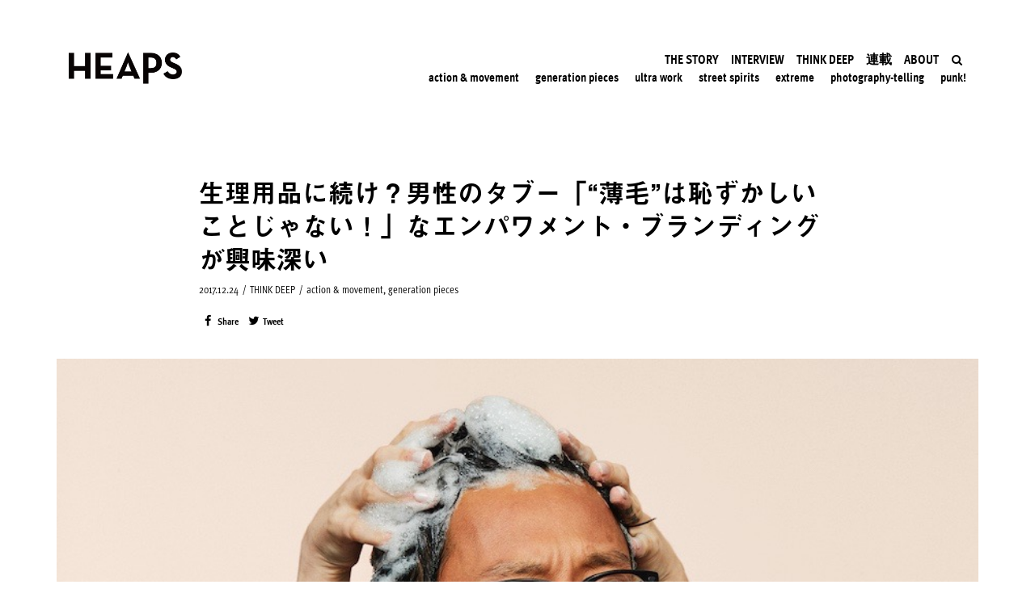

--- FILE ---
content_type: text/html; charset=UTF-8
request_url: http://heapsmag.com/Hims-branding-including-penis-pills-hair-loss-treatments-for-man
body_size: 50490
content:
<!DOCTYPE html>
<html lang="ja"
	itemscope 
	itemtype="http://schema.org/Article" 
	prefix="og: http://ogp.me/ns#" >
<head>
	<meta charset="UTF-8">
	<meta name="viewport" content="width=device-width, initial-scale=1.0"/>
		<script>(function(html){html.className = html.className.replace(/\bno-js\b/,'js')})(document.documentElement);</script>
<title>生理用品に続け？男性のタブー「&quot;薄毛&quot;は恥ずかしいことじゃない！」なエンパワメント・ブランディングが興味深い | HEAPS</title>

<!-- All in One SEO Pack 2.8 by Michael Torbert of Semper Fi Web Design[343,418] -->
<link rel="canonical" href="https://heapsmag.com/Hims-branding-including-penis-pills-hair-loss-treatments-for-man" />
<meta property="og:title" content="生理用品に続け？男性のタブー「&quot;薄毛&quot;は恥ずかしいことじゃない！」なエンパワメント・ブランディングが興味深い | HEAPS" />
<meta property="og:type" content="article" />
<meta property="og:url" content="https://heapsmag.com/Hims-branding-including-penis-pills-hair-loss-treatments-for-man" />
<meta property="og:image" content="http://heapsmag.com/wp-content/uploads/2017/12/hims_LifestyleShot_31.jpg" />
<meta property="og:site_name" content="HEAPS" />
<meta property="fb:app_id" content="474342996050933" />
<meta property="og:description" content="このパッケージをみて、誰が男性用のウェルネス商品だと思うだろうか。開けてビックリ。中身は薄毛とインポテンツ（勃起不全）の薬…。 ここ数年、女性の生理用品などを「新しくブランディングし直す」という動きが活発化してきた。いまでは「生理はタブーでも恥ずかしいことでもない」という&quot;革新的&quot;な広告が電車の中吊りをジャックすることだってある。一方で、男性にとってのセンシティブな問題—つまりは薄毛やインポテンツについて—は、かなり遅れをとっていたらしい。その証拠に、「薄毛もインポも、恥ずかしいことじゃない！」と、突然現れた男性をエンパワメントするブランドに、周囲がどよめいている。 たとえば、抜け毛を観葉植物でアーティスティックに表現してみたり インスタ@himsもかわいい。@hims 11月に誕生したばかりの男性による男性のためのスタートアップブランドの名前は「ヒムズ（hims)」。コアターゲットは20〜50歳の男性で、主力製品は、抜け毛予防のシャンプーや育毛剤、育毛効果が期待できるミノキシジやアミノ酸配合のガミーベアのグミ、そして、バイアグラ。ウェルネス商品の中でも「薄毛」と「インポテンツ」という、男性ならではセンシティブな悩みに寄り添う。先述したが、このブランドの特筆すべきはプロダクトがどれだけ優れているかではない。その売り出し方、だ。 「まず、薄毛やインポテンツへの世間の理解の低さが問題です」。そう話すのは、ヒムズの創始者アンドリュー・ドゥドゥム、現在29歳のミレニアルズ世代。 たとえば、どちらも広告で起用されるのは、主に中年もしくは初老の男性で、中年以上の悩みとして扱われることが多かったが、彼らが米国男性を対象にリサーチをした結果、実際には66パーセントの男性が35歳までに薄毛になる経験をしており、そのうちの4分の1は20代前半に薄毛が進行し始めたと回答。また、約40パーセントの男性が、40歳までに勃起不全を体験しているという。「つまり、20〜30代の頃から薄毛やインポテンツに悩んでいる人は少なくないわけで、何も恥じることはない。ただ、従来の予防・ケア商品は、どうしても見た目が戸棚の奥に隠しておきたくなるようなものばかりだったので、そこから改善する必要があると思いました」。" />
<meta property="article:published_time" content="2017-12-24T12:28:26Z" />
<meta property="article:modified_time" content="2019-09-27T22:23:43Z" />
<meta name="twitter:card" content="summary_large_image" />
<meta name="twitter:site" content="@heapsmag" />
<meta name="twitter:creator" content="@heapsmag" />
<meta name="twitter:domain" content="heapsmag" />
<meta name="twitter:title" content="生理用品に続け？男性のタブー「&quot;薄毛&quot;は恥ずかしいことじゃない！」なエンパワメント・ブランディングが興味深い | HEAPS" />
<meta name="twitter:description" content="このパッケージをみて、誰が男性用のウェルネス商品だと思うだろうか。開けてビックリ。中身は薄毛とインポテンツ（勃起不全）の薬…。 ここ数年、女性の生理用品などを「新しくブランディングし直す」という動きが活発化してきた。いまでは「生理はタブーでも恥ずかしいことでもない」という&quot;革新的&quot;な広告が電車の中吊りをジャックすることだってある。一方で、男性にとってのセンシティブな問題—つまりは薄毛やインポテンツについて—は、かなり遅れをとっていたらしい。その証拠に、「薄毛もインポも、恥ずかしいことじゃない！」と、突然現れた男性をエンパワメントするブランドに、周囲がどよめいている。 たとえば、抜け毛を観葉植物でアーティスティックに表現してみたり インスタ@himsもかわいい。@hims 11月に誕生したばかりの男性による男性のためのスタートアップブランドの名前は「ヒムズ（hims)」。コアターゲットは20〜50歳の男性で、主力製品は、抜け毛予防のシャンプーや育毛剤、育毛効果が期待できるミノキシジやアミノ酸配合のガミーベアのグミ、そして、バイアグラ。ウェルネス商品の中でも「薄毛」と「インポテンツ」という、男性ならではセンシティブな悩みに寄り添う。先述したが、このブランドの特筆すべきはプロダクトがどれだけ優れているかではない。その売り出し方、だ。 「まず、薄毛やインポテンツへの世間の理解の低さが問題です」。そう話すのは、ヒムズの創始者アンドリュー・ドゥドゥム、現在29歳のミレニアルズ世代。 たとえば、どちらも広告で起用されるのは、主に中年もしくは初老の男性で、中年以上の悩みとして扱われることが多かったが、彼らが米国男性を対象にリサーチをした結果、実際には66パーセントの男性が35歳までに薄毛になる経験をしており、そのうちの4分の1は20代前半に薄毛が進行し始めたと回答。また、約40パーセントの男性が、40歳までに勃起不全を体験しているという。「つまり、20〜30代の頃から薄毛やインポテンツに悩んでいる人は少なくないわけで、何も恥じることはない。ただ、従来の予防・ケア商品は、どうしても見た目が戸棚の奥に隠しておきたくなるようなものばかりだったので、そこから改善する必要があると思いました」。" />
<meta name="twitter:image" content="http://heapsmag.com/wp-content/uploads/2017/12/hims_LifestyleShot_31.jpg" />
<meta itemprop="image" content="http://heapsmag.com/wp-content/uploads/2017/12/hims_LifestyleShot_31.jpg" />
<!-- /all in one seo pack -->
<link rel='dns-prefetch' href='//fonts.googleapis.com' />
<link rel='dns-prefetch' href='//s.w.org' />
<link href='https://fonts.gstatic.com' crossorigin rel='preconnect' />
<link rel="alternate" type="application/rss+xml" title="HEAPS &raquo; フィード" href="https://heapsmag.com/feed/" />
<link rel="alternate" type="application/rss+xml" title="HEAPS &raquo; コメントフィード" href="https://heapsmag.com/comments/feed/" />
		<script type="text/javascript">
			window._wpemojiSettings = {"baseUrl":"https:\/\/s.w.org\/images\/core\/emoji\/11\/72x72\/","ext":".png","svgUrl":"https:\/\/s.w.org\/images\/core\/emoji\/11\/svg\/","svgExt":".svg","source":{"concatemoji":"http:\/\/heapsmag.com\/wp-includes\/js\/wp-emoji-release.min.js?ver=4.9.8"}};
			!function(a,b,c){function d(a,b){var c=String.fromCharCode;l.clearRect(0,0,k.width,k.height),l.fillText(c.apply(this,a),0,0);var d=k.toDataURL();l.clearRect(0,0,k.width,k.height),l.fillText(c.apply(this,b),0,0);var e=k.toDataURL();return d===e}function e(a){var b;if(!l||!l.fillText)return!1;switch(l.textBaseline="top",l.font="600 32px Arial",a){case"flag":return!(b=d([55356,56826,55356,56819],[55356,56826,8203,55356,56819]))&&(b=d([55356,57332,56128,56423,56128,56418,56128,56421,56128,56430,56128,56423,56128,56447],[55356,57332,8203,56128,56423,8203,56128,56418,8203,56128,56421,8203,56128,56430,8203,56128,56423,8203,56128,56447]),!b);case"emoji":return b=d([55358,56760,9792,65039],[55358,56760,8203,9792,65039]),!b}return!1}function f(a){var c=b.createElement("script");c.src=a,c.defer=c.type="text/javascript",b.getElementsByTagName("head")[0].appendChild(c)}var g,h,i,j,k=b.createElement("canvas"),l=k.getContext&&k.getContext("2d");for(j=Array("flag","emoji"),c.supports={everything:!0,everythingExceptFlag:!0},i=0;i<j.length;i++)c.supports[j[i]]=e(j[i]),c.supports.everything=c.supports.everything&&c.supports[j[i]],"flag"!==j[i]&&(c.supports.everythingExceptFlag=c.supports.everythingExceptFlag&&c.supports[j[i]]);c.supports.everythingExceptFlag=c.supports.everythingExceptFlag&&!c.supports.flag,c.DOMReady=!1,c.readyCallback=function(){c.DOMReady=!0},c.supports.everything||(h=function(){c.readyCallback()},b.addEventListener?(b.addEventListener("DOMContentLoaded",h,!1),a.addEventListener("load",h,!1)):(a.attachEvent("onload",h),b.attachEvent("onreadystatechange",function(){"complete"===b.readyState&&c.readyCallback()})),g=c.source||{},g.concatemoji?f(g.concatemoji):g.wpemoji&&g.twemoji&&(f(g.twemoji),f(g.wpemoji)))}(window,document,window._wpemojiSettings);
		</script>
		<link rel="stylesheet" type="text/css" href="https://use.typekit.net/eun8kny.css"><style type="text/css">
img.wp-smiley,
img.emoji {
	display: inline !important;
	border: none !important;
	box-shadow: none !important;
	height: 1em !important;
	width: 1em !important;
	margin: 0 .07em !important;
	vertical-align: -0.1em !important;
	background: none !important;
	padding: 0 !important;
}
</style>
<link rel='stylesheet' id='twentyseventeen-fonts-css'  href='https://fonts.googleapis.com/css?family=Libre+Franklin%3A300%2C300i%2C400%2C400i%2C600%2C600i%2C800%2C800i&#038;subset=latin%2Clatin-ext' type='text/css' media='all' />
<link rel='stylesheet' id='twentyseventeen-style-css'  href='http://heapsmag.com/wp-content/themes/heaps/style.css?ver=4.9.8' type='text/css' media='all' />
<!--[if lt IE 9]>
<link rel='stylesheet' id='twentyseventeen-ie8-css'  href='http://heapsmag.com/wp-content/themes/heaps/assets/css/ie8.css?ver=1.0' type='text/css' media='all' />
<![endif]-->
<link rel='stylesheet' id='elementor-icons-css'  href='http://heapsmag.com/wp-content/plugins/elementor/assets/lib/eicons/css/elementor-icons.min.css?ver=3.8.0' type='text/css' media='all' />
<link rel='stylesheet' id='font-awesome-css'  href='http://heapsmag.com/wp-content/plugins/elementor/assets/lib/font-awesome/css/font-awesome.min.css?ver=4.7.0' type='text/css' media='all' />
<link rel='stylesheet' id='elementor-animations-css'  href='http://heapsmag.com/wp-content/plugins/elementor/assets/lib/animations/animations.min.css?ver=2.2.1' type='text/css' media='all' />
<link rel='stylesheet' id='elementor-frontend-css'  href='http://heapsmag.com/wp-content/plugins/elementor/assets/css/frontend.min.css?ver=2.2.1' type='text/css' media='all' />
<style id='elementor-frontend-inline-css' type='text/css'>
.ee-tooltip.ee-tooltip-{{ID}}{font-weight:400;}.elementor-widget-heading.elementor-widget-heading .elementor-heading-title{color:#6ec1e4;}.elementor-widget-heading .elementor-heading-title{font-family:"ff-meta-web-pro", YuGothic, 'Yu Gothic', 游ゴシック体, '游ゴシック', "ヒラギノ角ゴ ProN W3","Hiragino Kaku Gothic ProN","ヒラギノ角ゴ Pro W3","Hiragino Kaku Gothic Pro", sans-serif;font-weight:600;}.elementor-widget-image .widget-image-caption{color:#7a7a7a;font-weight:400;}.elementor-widget-text-editor{color:#7a7a7a;font-weight:400;}.elementor-widget-text-editor.elementor-drop-cap-view-stacked .elementor-drop-cap{background-color:#6ec1e4;}.elementor-widget-text-editor.elementor-drop-cap-view-framed .elementor-drop-cap, .elementor-widget-text-editor.elementor-drop-cap-view-default .elementor-drop-cap{color:#6ec1e4;border-color:#6ec1e4;}.elementor-widget-button a.elementor-button, .elementor-widget-button .elementor-button{font-family:"ff-meta-web-pro", YuGothic, 'Yu Gothic', 游ゴシック体, '游ゴシック', "ヒラギノ角ゴ ProN W3","Hiragino Kaku Gothic ProN","ヒラギノ角ゴ Pro W3","Hiragino Kaku Gothic Pro", sans-serif;font-weight:500;background-color:#61ce70;}.elementor-widget-divider .elementor-divider-separator{border-top-color:#7a7a7a;}.elementor-widget-image-box .elementor-image-box-content .elementor-image-box-title{color:#6ec1e4;font-family:"ff-meta-web-pro", YuGothic, 'Yu Gothic', 游ゴシック体, '游ゴシック', "ヒラギノ角ゴ ProN W3","Hiragino Kaku Gothic ProN","ヒラギノ角ゴ Pro W3","Hiragino Kaku Gothic Pro", sans-serif;font-weight:600;}.elementor-widget-image-box .elementor-image-box-content .elementor-image-box-description{color:#7a7a7a;font-weight:400;}.elementor-widget-icon.elementor-view-stacked .elementor-icon{background-color:#6ec1e4;}.elementor-widget-icon.elementor-view-framed .elementor-icon, .elementor-widget-icon.elementor-view-default .elementor-icon{color:#6ec1e4;border-color:#6ec1e4;}.elementor-widget-icon-box.elementor-view-stacked .elementor-icon{background-color:#6ec1e4;}.elementor-widget-icon-box.elementor-view-framed .elementor-icon, .elementor-widget-icon-box.elementor-view-default .elementor-icon{color:#6ec1e4;border-color:#6ec1e4;}.elementor-widget-icon-box .elementor-icon-box-content .elementor-icon-box-title{color:#6ec1e4;font-family:"ff-meta-web-pro", YuGothic, 'Yu Gothic', 游ゴシック体, '游ゴシック', "ヒラギノ角ゴ ProN W3","Hiragino Kaku Gothic ProN","ヒラギノ角ゴ Pro W3","Hiragino Kaku Gothic Pro", sans-serif;font-weight:600;}.elementor-widget-icon-box .elementor-icon-box-content .elementor-icon-box-description{color:#7a7a7a;font-weight:400;}.elementor-widget-image-gallery .gallery-item .gallery-caption{font-family:"ff-meta-web-pro", YuGothic, 'Yu Gothic', 游ゴシック体, '游ゴシック', "ヒラギノ角ゴ ProN W3","Hiragino Kaku Gothic ProN","ヒラギノ角ゴ Pro W3","Hiragino Kaku Gothic Pro", sans-serif;font-weight:500;}.elementor-widget-image-carousel .elementor-image-carousel-caption{font-family:"ff-meta-web-pro", YuGothic, 'Yu Gothic', 游ゴシック体, '游ゴシック', "ヒラギノ角ゴ ProN W3","Hiragino Kaku Gothic ProN","ヒラギノ角ゴ Pro W3","Hiragino Kaku Gothic Pro", sans-serif;font-weight:500;}.elementor-widget-icon-list .elementor-icon-list-item:not(:last-child):after{border-color:#7a7a7a;}.elementor-widget-icon-list .elementor-icon-list-icon i{color:#6ec1e4;}.elementor-widget-icon-list .elementor-icon-list-text{color:#54595f;}.elementor-widget-icon-list .elementor-icon-list-item{font-weight:400;}.elementor-widget-counter .elementor-counter-number-wrapper{color:#6ec1e4;font-family:"ff-meta-web-pro", YuGothic, 'Yu Gothic', 游ゴシック体, '游ゴシック', "ヒラギノ角ゴ ProN W3","Hiragino Kaku Gothic ProN","ヒラギノ角ゴ Pro W3","Hiragino Kaku Gothic Pro", sans-serif;font-weight:600;}.elementor-widget-counter .elementor-counter-title{color:#54595f;font-family:"ff-meta-web-pro", YuGothic, 'Yu Gothic', 游ゴシック体, '游ゴシック', "ヒラギノ角ゴ ProN W3","Hiragino Kaku Gothic ProN","ヒラギノ角ゴ Pro W3","Hiragino Kaku Gothic Pro", sans-serif;font-weight:400;}.elementor-widget-progress .elementor-progress-wrapper .elementor-progress-bar{background-color:#6ec1e4;}.elementor-widget-progress .elementor-title{color:#6ec1e4;font-weight:400;}.elementor-widget-testimonial .elementor-testimonial-content{color:#7a7a7a;font-weight:400;}.elementor-widget-testimonial .elementor-testimonial-name{color:#6ec1e4;font-family:"ff-meta-web-pro", YuGothic, 'Yu Gothic', 游ゴシック体, '游ゴシック', "ヒラギノ角ゴ ProN W3","Hiragino Kaku Gothic ProN","ヒラギノ角ゴ Pro W3","Hiragino Kaku Gothic Pro", sans-serif;font-weight:600;}.elementor-widget-testimonial .elementor-testimonial-job{color:#54595f;font-family:"ff-meta-web-pro", YuGothic, 'Yu Gothic', 游ゴシック体, '游ゴシック', "ヒラギノ角ゴ ProN W3","Hiragino Kaku Gothic ProN","ヒラギノ角ゴ Pro W3","Hiragino Kaku Gothic Pro", sans-serif;font-weight:400;}.elementor-widget-tabs .elementor-tab-title{color:#6ec1e4;font-family:"ff-meta-web-pro", YuGothic, 'Yu Gothic', 游ゴシック体, '游ゴシック', "ヒラギノ角ゴ ProN W3","Hiragino Kaku Gothic ProN","ヒラギノ角ゴ Pro W3","Hiragino Kaku Gothic Pro", sans-serif;font-weight:600;}.elementor-widget-tabs .elementor-tab-title.elementor-active{color:#61ce70;}.elementor-widget-tabs .elementor-tab-content{color:#7a7a7a;font-weight:400;}.elementor-widget-accordion .elementor-accordion .elementor-tab-title{color:#6ec1e4;font-family:"ff-meta-web-pro", YuGothic, 'Yu Gothic', 游ゴシック体, '游ゴシック', "ヒラギノ角ゴ ProN W3","Hiragino Kaku Gothic ProN","ヒラギノ角ゴ Pro W3","Hiragino Kaku Gothic Pro", sans-serif;font-weight:600;}.elementor-widget-accordion .elementor-accordion .elementor-tab-title.elementor-active{color:#61ce70;}.elementor-widget-accordion .elementor-accordion .elementor-tab-content{color:#7a7a7a;font-weight:400;}.elementor-widget-toggle .elementor-toggle .elementor-tab-title{color:#6ec1e4;font-family:"ff-meta-web-pro", YuGothic, 'Yu Gothic', 游ゴシック体, '游ゴシック', "ヒラギノ角ゴ ProN W3","Hiragino Kaku Gothic ProN","ヒラギノ角ゴ Pro W3","Hiragino Kaku Gothic Pro", sans-serif;font-weight:600;}.elementor-widget-toggle .elementor-toggle .elementor-tab-title.elementor-active{color:#61ce70;}.elementor-widget-toggle .elementor-toggle .elementor-tab-content{color:#7a7a7a;font-weight:400;}.elementor-widget-alert .elementor-alert-title{font-family:"ff-meta-web-pro", YuGothic, 'Yu Gothic', 游ゴシック体, '游ゴシック', "ヒラギノ角ゴ ProN W3","Hiragino Kaku Gothic ProN","ヒラギノ角ゴ Pro W3","Hiragino Kaku Gothic Pro", sans-serif;font-weight:600;}.elementor-widget-alert .elementor-alert-description{font-weight:400;}.elementor-widget-button-group .ee-button{font-family:"ff-meta-web-pro", YuGothic, 'Yu Gothic', 游ゴシック体, '游ゴシック', "ヒラギノ角ゴ ProN W3","Hiragino Kaku Gothic ProN","ヒラギノ角ゴ Pro W3","Hiragino Kaku Gothic Pro", sans-serif;font-weight:500;background-color:#61ce70;}.elementor-widget-button-group .ee-button-wrapper:hover .ee-button{background-color:#61ce70;}.elementor-widget-ee-breadcrumbs .ee-breadcrumbs{font-family:"ff-meta-web-pro", YuGothic, 'Yu Gothic', 游ゴシック体, '游ゴシック', "ヒラギノ角ゴ ProN W3","Hiragino Kaku Gothic ProN","ヒラギノ角ゴ Pro W3","Hiragino Kaku Gothic Pro", sans-serif;font-weight:500;}.elementor-widget-ee-breadcrumbs .ee-breadcrumbs__separator{font-family:"ff-meta-web-pro", YuGothic, 'Yu Gothic', 游ゴシック体, '游ゴシック', "ヒラギノ角ゴ ProN W3","Hiragino Kaku Gothic ProN","ヒラギノ角ゴ Pro W3","Hiragino Kaku Gothic Pro", sans-serif;font-weight:500;}.elementor-widget-ee-breadcrumbs .ee-breadcrumbs__item--current{font-family:"ff-meta-web-pro", YuGothic, 'Yu Gothic', 游ゴシック体, '游ゴシック', "ヒラギノ角ゴ ProN W3","Hiragino Kaku Gothic ProN","ヒラギノ角ゴ Pro W3","Hiragino Kaku Gothic Pro", sans-serif;font-weight:500;}.elementor-widget-circle-progress .elementor-circle-progress-value{color:#7a7a7a;font-weight:400;}.elementor-widget-circle-progress .elementor-circle-progress-value .suffix{color:#7a7a7a;}.elementor-widget-circle-progress .elementor-circle-progress-icon{color:#7a7a7a;}.elementor-widget-circle-progress .elementor-circle-progress-text{color:#7a7a7a;font-weight:400;}.elementor-widget-ee-switcher .ee-switcher__title{font-weight:400;}.elementor-widget-ee-switcher .ee-switcher__nav__item{font-weight:400;}.elementor-widget-ee-switcher .ee-loader__progress{background-color:#6ec1e4;}.elementor-widget-ee-switcher .ee-arrow__circle--loader.is--animating{stroke:#6ec1e4;}.elementor-widget-gallery-extra .ee-gallery__media__caption{font-family:"ff-meta-web-pro", YuGothic, 'Yu Gothic', 游ゴシック体, '游ゴシック', "ヒラギノ角ゴ ProN W3","Hiragino Kaku Gothic ProN","ヒラギノ角ゴ Pro W3","Hiragino Kaku Gothic Pro", sans-serif;font-weight:500;}.elementor-widget-gallery-slider .ee-carousel__media__caption{font-family:"ff-meta-web-pro", YuGothic, 'Yu Gothic', 游ゴシック体, '游ゴシック', "ヒラギノ角ゴ ProN W3","Hiragino Kaku Gothic ProN","ヒラギノ角ゴ Pro W3","Hiragino Kaku Gothic Pro", sans-serif;font-weight:500;}.elementor-widget-gallery-slider .ee-gallery__media__caption{font-family:"ff-meta-web-pro", YuGothic, 'Yu Gothic', 游ゴシック体, '游ゴシック', "ヒラギノ角ゴ ProN W3","Hiragino Kaku Gothic ProN","ヒラギノ角ゴ Pro W3","Hiragino Kaku Gothic Pro", sans-serif;font-weight:500;}.elementor-widget-heading-extended .ee-heading__text{color:#6ec1e4;}.elementor-widget-heading-extended .ee-heading{font-family:"ff-meta-web-pro", YuGothic, 'Yu Gothic', 游ゴシック体, '游ゴシック', "ヒラギノ角ゴ ProN W3","Hiragino Kaku Gothic ProN","ヒラギノ角ゴ Pro W3","Hiragino Kaku Gothic Pro", sans-serif;font-weight:600;}.elementor-widget-text-divider .ee-text-divider__text{color:#7a7a7a;font-weight:400;}.elementor-widget-text-divider .ee-text-divider__divider{background-color:#61ce70;}.elementor-widget-hotspots .ee-hotspot__wrapper{font-weight:400;background-color:#6ec1e4;}.elementor-widget-hotspots .ee-hotspot__wrapper:before{background-color:#6ec1e4;}.elementor-widget-hotspots .ee-hotspot:hover .ee-hotspot__wrapper{background-color:#61ce70;}.elementor-widget-hotspots .ee-hotspot:hover .ee-hotspot__wrapper:before{background-color:#61ce70;}.elementor-widget-image-comparison .ee-image-comparison .ee-image-comparison__label{font-weight:400;}.elementor-widget-image-comparison .ee-image-comparison__label--original{color:#7a7a7a;background-color:#6ec1e4;}.elementor-widget-image-comparison .ee-image-comparison__label--modified{color:#7a7a7a;background-color:#6ec1e4;}.elementor-widget-image-comparison .ee-image-comparison__handle{background-color:#6ec1e4;color:#54595f;}.elementor-widget-image-comparison .ee-image-comparison__handle:hover{background-color:#54595f;color:#6ec1e4;}.elementor-widget-image-comparison .ee-image-comparison__handle.draggable{background-color:#61ce70;color:#7a7a7a;}.elementor-widget-posts-extra .ee-post__header .ee-post__metas--has-metas .ee-post__meta{font-weight:400;}.elementor-widget-posts-extra .ee-post__media .ee-post__metas--has-metas .ee-post__meta{font-weight:400;}.elementor-widget-posts-extra .ee-post__body .ee-post__metas--has-metas .ee-post__meta{font-weight:400;}.elementor-widget-posts-extra .ee-post__footer .ee-post__metas--has-metas .ee-post__meta{font-weight:400;}.elementor-widget-posts-extra .ee-post__terms__term{font-weight:400;}.elementor-widget-posts-extra .ee-filters__item{font-weight:400;}.elementor-widget-posts-extra .ee-pagination .page-numbers{font-weight:400;}.elementor-widget-posts-extra .ee-load-button__trigger{font-weight:400;}.elementor-widget-posts-extra .ee-post__meta--author{font-weight:400;}.elementor-widget-posts-extra .ee-post__meta--date{font-weight:400;}.elementor-widget-posts-extra .ee-post__meta--comments{font-weight:400;}.elementor-widget-posts-extra .ee-post__title__heading{font-weight:400;}.elementor-widget-posts-extra .ee-post__excerpt{font-weight:400;}.elementor-widget-posts-extra .ee-post__read-more{font-weight:400;}.elementor-widget-timeline .ee-timeline .timeline-item__title{font-weight:400;}.elementor-widget-timeline .ee-timeline .timeline-item__excerpt{font-weight:400;}.elementor-widget-timeline .ee-timeline .timeline-item__card{font-weight:400;}.elementor-widget-timeline .ee-timeline .timeline-item__meta{font-weight:400;}.elementor-widget-timeline .ee-timeline .timeline-item__point{font-weight:400;}.elementor-widget-timeline .timeline-item .timeline-item__point{background-color:#6ec1e4;}.elementor-widget-timeline .timeline-item.is--focused .timeline-item__point{background-color:#61ce70;}.elementor-widget-timeline .ee-timeline__line{background-color:#6ec1e4;}.elementor-widget-timeline .ee-timeline__line__inner{background-color:#61ce70;}.elementor-widget-table td.ee-table__cell{font-family:"ff-meta-web-pro", YuGothic, 'Yu Gothic', 游ゴシック体, '游ゴシック', "ヒラギノ角ゴ ProN W3","Hiragino Kaku Gothic ProN","ヒラギノ角ゴ Pro W3","Hiragino Kaku Gothic Pro", sans-serif;font-weight:500;}.elementor-widget-table th.ee-table__cell{font-family:"ff-meta-web-pro", YuGothic, 'Yu Gothic', 游ゴシック体, '游ゴシック', "ヒラギノ角ゴ ProN W3","Hiragino Kaku Gothic ProN","ヒラギノ角ゴ Pro W3","Hiragino Kaku Gothic Pro", sans-serif;font-weight:500;}.elementor-widget-unfold .ee-unfold__content{font-weight:400;}.elementor-widget-unfold a.ee-button, .elementor-widget-unfold .ee-button{font-family:"ff-meta-web-pro", YuGothic, 'Yu Gothic', 游ゴシック体, '游ゴシック', "ヒラギノ角ゴ ProN W3","Hiragino Kaku Gothic ProN","ヒラギノ角ゴ Pro W3","Hiragino Kaku Gothic Pro", sans-serif;font-weight:500;background-color:#61ce70;}.elementor-widget-unfold a.ee-button:hover, .elementor-widget-unfold .ee-button:hover{background-color:#61ce70;}.elementor-widget-ee-inline-svg .ee-inline-svg{color:#6ec1e4 !important;}.elementor-widget-ee-inline-svg .ee-inline-svg:hover{color:#61ce70 !important;}.elementor-widget-theme-site-logo .widget-image-caption{color:#7a7a7a;font-weight:400;}.elementor-widget-theme-site-title.elementor-widget-heading .elementor-heading-title{color:#6ec1e4;}.elementor-widget-theme-site-title .elementor-heading-title{font-family:"ff-meta-web-pro", YuGothic, 'Yu Gothic', 游ゴシック体, '游ゴシック', "ヒラギノ角ゴ ProN W3","Hiragino Kaku Gothic ProN","ヒラギノ角ゴ Pro W3","Hiragino Kaku Gothic Pro", sans-serif;font-weight:600;}.elementor-widget-theme-page-title.elementor-widget-heading .elementor-heading-title{color:#6ec1e4;}.elementor-widget-theme-page-title .elementor-heading-title{font-family:"ff-meta-web-pro", YuGothic, 'Yu Gothic', 游ゴシック体, '游ゴシック', "ヒラギノ角ゴ ProN W3","Hiragino Kaku Gothic ProN","ヒラギノ角ゴ Pro W3","Hiragino Kaku Gothic Pro", sans-serif;font-weight:600;}.elementor-widget-theme-post-title.elementor-widget-heading .elementor-heading-title{color:#6ec1e4;}.elementor-widget-theme-post-title .elementor-heading-title{font-family:"ff-meta-web-pro", YuGothic, 'Yu Gothic', 游ゴシック体, '游ゴシック', "ヒラギノ角ゴ ProN W3","Hiragino Kaku Gothic ProN","ヒラギノ角ゴ Pro W3","Hiragino Kaku Gothic Pro", sans-serif;font-weight:600;}.elementor-widget-theme-post-excerpt .elementor-widget-container{color:#7a7a7a;font-weight:400;}.elementor-widget-theme-post-content{color:#7a7a7a;font-weight:400;}.elementor-widget-theme-post-featured-image .widget-image-caption{color:#7a7a7a;font-weight:400;}.elementor-widget-theme-archive-title.elementor-widget-heading .elementor-heading-title{color:#6ec1e4;}.elementor-widget-theme-archive-title .elementor-heading-title{font-family:"ff-meta-web-pro", YuGothic, 'Yu Gothic', 游ゴシック体, '游ゴシック', "ヒラギノ角ゴ ProN W3","Hiragino Kaku Gothic ProN","ヒラギノ角ゴ Pro W3","Hiragino Kaku Gothic Pro", sans-serif;font-weight:600;}.elementor-widget-archive-posts .elementor-post__title, .elementor-widget-archive-posts .elementor-post__title a{color:#54595f;font-family:"ff-meta-web-pro", YuGothic, 'Yu Gothic', 游ゴシック体, '游ゴシック', "ヒラギノ角ゴ ProN W3","Hiragino Kaku Gothic ProN","ヒラギノ角ゴ Pro W3","Hiragino Kaku Gothic Pro", sans-serif;font-weight:600;}.elementor-widget-archive-posts .elementor-post__meta-data{font-family:"ff-meta-web-pro", YuGothic, 'Yu Gothic', 游ゴシック体, '游ゴシック', "ヒラギノ角ゴ ProN W3","Hiragino Kaku Gothic ProN","ヒラギノ角ゴ Pro W3","Hiragino Kaku Gothic Pro", sans-serif;font-weight:400;}.elementor-widget-archive-posts .elementor-post__excerpt p{font-weight:400;}.elementor-widget-archive-posts .elementor-post__read-more{color:#61ce70;font-family:"ff-meta-web-pro", YuGothic, 'Yu Gothic', 游ゴシック体, '游ゴシック', "ヒラギノ角ゴ ProN W3","Hiragino Kaku Gothic ProN","ヒラギノ角ゴ Pro W3","Hiragino Kaku Gothic Pro", sans-serif;font-weight:500;}.elementor-widget-archive-posts .elementor-post__card .elementor-post__badge{background-color:#61ce70;font-family:"ff-meta-web-pro", YuGothic, 'Yu Gothic', 游ゴシック体, '游ゴシック', "ヒラギノ角ゴ ProN W3","Hiragino Kaku Gothic ProN","ヒラギノ角ゴ Pro W3","Hiragino Kaku Gothic Pro", sans-serif;font-weight:500;}.elementor-widget-archive-posts .elementor-pagination{font-family:"ff-meta-web-pro", YuGothic, 'Yu Gothic', 游ゴシック体, '游ゴシック', "ヒラギノ角ゴ ProN W3","Hiragino Kaku Gothic ProN","ヒラギノ角ゴ Pro W3","Hiragino Kaku Gothic Pro", sans-serif;font-weight:400;}.elementor-widget-archive-posts .elementor-posts-nothing-found{color:#7a7a7a;font-weight:400;}.elementor-widget-posts .elementor-post__title, .elementor-widget-posts .elementor-post__title a{color:#54595f;font-family:"ff-meta-web-pro", YuGothic, 'Yu Gothic', 游ゴシック体, '游ゴシック', "ヒラギノ角ゴ ProN W3","Hiragino Kaku Gothic ProN","ヒラギノ角ゴ Pro W3","Hiragino Kaku Gothic Pro", sans-serif;font-weight:600;}.elementor-widget-posts .elementor-post__meta-data{font-family:"ff-meta-web-pro", YuGothic, 'Yu Gothic', 游ゴシック体, '游ゴシック', "ヒラギノ角ゴ ProN W3","Hiragino Kaku Gothic ProN","ヒラギノ角ゴ Pro W3","Hiragino Kaku Gothic Pro", sans-serif;font-weight:400;}.elementor-widget-posts .elementor-post__excerpt p{font-weight:400;}.elementor-widget-posts .elementor-post__read-more{color:#61ce70;font-family:"ff-meta-web-pro", YuGothic, 'Yu Gothic', 游ゴシック体, '游ゴシック', "ヒラギノ角ゴ ProN W3","Hiragino Kaku Gothic ProN","ヒラギノ角ゴ Pro W3","Hiragino Kaku Gothic Pro", sans-serif;font-weight:500;}.elementor-widget-posts .elementor-post__card .elementor-post__badge{background-color:#61ce70;font-family:"ff-meta-web-pro", YuGothic, 'Yu Gothic', 游ゴシック体, '游ゴシック', "ヒラギノ角ゴ ProN W3","Hiragino Kaku Gothic ProN","ヒラギノ角ゴ Pro W3","Hiragino Kaku Gothic Pro", sans-serif;font-weight:500;}.elementor-widget-posts .elementor-pagination{font-family:"ff-meta-web-pro", YuGothic, 'Yu Gothic', 游ゴシック体, '游ゴシック', "ヒラギノ角ゴ ProN W3","Hiragino Kaku Gothic ProN","ヒラギノ角ゴ Pro W3","Hiragino Kaku Gothic Pro", sans-serif;font-weight:400;}.elementor-widget-portfolio a .elementor-portfolio-item__overlay{background-color:#61ce70;}.elementor-widget-portfolio .elementor-portfolio-item__title{font-family:"ff-meta-web-pro", YuGothic, 'Yu Gothic', 游ゴシック体, '游ゴシック', "ヒラギノ角ゴ ProN W3","Hiragino Kaku Gothic ProN","ヒラギノ角ゴ Pro W3","Hiragino Kaku Gothic Pro", sans-serif;font-weight:600;}.elementor-widget-portfolio .elementor-portfolio__filter{color:#7a7a7a;font-family:"ff-meta-web-pro", YuGothic, 'Yu Gothic', 游ゴシック体, '游ゴシック', "ヒラギノ角ゴ ProN W3","Hiragino Kaku Gothic ProN","ヒラギノ角ゴ Pro W3","Hiragino Kaku Gothic Pro", sans-serif;font-weight:600;}.elementor-widget-portfolio .elementor-portfolio__filter.elementor-active{color:#6ec1e4;}.elementor-widget-slides .elementor-slide-heading{font-family:"ff-meta-web-pro", YuGothic, 'Yu Gothic', 游ゴシック体, '游ゴシック', "ヒラギノ角ゴ ProN W3","Hiragino Kaku Gothic ProN","ヒラギノ角ゴ Pro W3","Hiragino Kaku Gothic Pro", sans-serif;font-weight:600;}.elementor-widget-slides .elementor-slide-description{font-family:"ff-meta-web-pro", YuGothic, 'Yu Gothic', 游ゴシック体, '游ゴシック', "ヒラギノ角ゴ ProN W3","Hiragino Kaku Gothic ProN","ヒラギノ角ゴ Pro W3","Hiragino Kaku Gothic Pro", sans-serif;font-weight:400;}.elementor-widget-slides .elementor-slide-button{font-family:"ff-meta-web-pro", YuGothic, 'Yu Gothic', 游ゴシック体, '游ゴシック', "ヒラギノ角ゴ ProN W3","Hiragino Kaku Gothic ProN","ヒラギノ角ゴ Pro W3","Hiragino Kaku Gothic Pro", sans-serif;font-weight:500;}.elementor-widget-form .elementor-field-group > label, .elementor-widget-form .elementor-field-subgroup label{color:#7a7a7a;}.elementor-widget-form .elementor-field-group > label{font-weight:400;}.elementor-widget-form .elementor-field-group .elementor-field{color:#7a7a7a;}.elementor-widget-form .elementor-field-group .elementor-field, .elementor-widget-form .elementor-field-subgroup label{font-weight:400;}.elementor-widget-form .elementor-button{background-color:#61ce70;font-family:"ff-meta-web-pro", YuGothic, 'Yu Gothic', 游ゴシック体, '游ゴシック', "ヒラギノ角ゴ ProN W3","Hiragino Kaku Gothic ProN","ヒラギノ角ゴ Pro W3","Hiragino Kaku Gothic Pro", sans-serif;font-weight:500;}.elementor-widget-form .elementor-message{font-weight:400;}.elementor-widget-login .elementor-field-group > a{color:#7a7a7a;}.elementor-widget-login .elementor-field-group > a:hover{color:#61ce70;}.elementor-widget-login .elementor-form-fields-wrapper{color:#7a7a7a;font-weight:400;}.elementor-widget-login .elementor-field-group .elementor-field{color:#7a7a7a;}.elementor-widget-login .elementor-field-group .elementor-field, .elementor-widget-login .elementor-field-subgroup label{font-weight:400;}.elementor-widget-login .elementor-button{font-family:"ff-meta-web-pro", YuGothic, 'Yu Gothic', 游ゴシック体, '游ゴシック', "ヒラギノ角ゴ ProN W3","Hiragino Kaku Gothic ProN","ヒラギノ角ゴ Pro W3","Hiragino Kaku Gothic Pro", sans-serif;font-weight:500;background-color:#61ce70;}.elementor-widget-nav-menu .elementor-nav-menu--main{font-family:"ff-meta-web-pro", YuGothic, 'Yu Gothic', 游ゴシック体, '游ゴシック', "ヒラギノ角ゴ ProN W3","Hiragino Kaku Gothic ProN","ヒラギノ角ゴ Pro W3","Hiragino Kaku Gothic Pro", sans-serif;font-weight:600;}.elementor-widget-nav-menu .elementor-nav-menu--main .elementor-item{color:#7a7a7a;}.elementor-widget-nav-menu .elementor-nav-menu--main .elementor-item:hover,
					.elementor-widget-nav-menu .elementor-nav-menu--main .elementor-item.elementor-item-active,
					.elementor-widget-nav-menu .elementor-nav-menu--main .elementor-item.highlighted,
					.elementor-widget-nav-menu .elementor-nav-menu--main .elementor-item:focus{color:#61ce70;}.elementor-widget-nav-menu .elementor-nav-menu--main:not(.e--pointer-framed) .elementor-item:before,
					.elementor-widget-nav-menu .elementor-nav-menu--main:not(.e--pointer-framed) .elementor-item:after{background-color:#61ce70;}.elementor-widget-nav-menu .e--pointer-framed .elementor-item:before,
					.elementor-widget-nav-menu .e--pointer-framed .elementor-item:after{border-color:#61ce70;}.elementor-widget-nav-menu .elementor-nav-menu--dropdown{font-family:"ff-meta-web-pro", YuGothic, 'Yu Gothic', 游ゴシック体, '游ゴシック', "ヒラギノ角ゴ ProN W3","Hiragino Kaku Gothic ProN","ヒラギノ角ゴ Pro W3","Hiragino Kaku Gothic Pro", sans-serif;font-weight:500;}.elementor-widget-animated-headline .elementor-headline-dynamic-wrapper path{stroke:#61ce70;}.elementor-widget-animated-headline .elementor-headline-plain-text{color:#54595f;}.elementor-widget-animated-headline .elementor-headline{font-family:"ff-meta-web-pro", YuGothic, 'Yu Gothic', 游ゴシック体, '游ゴシック', "ヒラギノ角ゴ ProN W3","Hiragino Kaku Gothic ProN","ヒラギノ角ゴ Pro W3","Hiragino Kaku Gothic Pro", sans-serif;font-weight:600;}.elementor-widget-animated-headline .elementor-headline-dynamic-text{color:#54595f;font-family:"ff-meta-web-pro", YuGothic, 'Yu Gothic', 游ゴシック体, '游ゴシック', "ヒラギノ角ゴ ProN W3","Hiragino Kaku Gothic ProN","ヒラギノ角ゴ Pro W3","Hiragino Kaku Gothic Pro", sans-serif;font-weight:600;}.elementor-widget-price-list .elementor-price-list-header{color:#6ec1e4;font-family:"ff-meta-web-pro", YuGothic, 'Yu Gothic', 游ゴシック体, '游ゴシック', "ヒラギノ角ゴ ProN W3","Hiragino Kaku Gothic ProN","ヒラギノ角ゴ Pro W3","Hiragino Kaku Gothic Pro", sans-serif;font-weight:600;}.elementor-widget-price-list .elementor-price-list-description{color:#7a7a7a;font-weight:400;}.elementor-widget-price-list .elementor-price-list-separator{border-bottom-color:#54595f;}.elementor-widget-price-table .elementor-price-table__header{background-color:#54595f;}.elementor-widget-price-table .elementor-price-table__heading{font-family:"ff-meta-web-pro", YuGothic, 'Yu Gothic', 游ゴシック体, '游ゴシック', "ヒラギノ角ゴ ProN W3","Hiragino Kaku Gothic ProN","ヒラギノ角ゴ Pro W3","Hiragino Kaku Gothic Pro", sans-serif;font-weight:600;}.elementor-widget-price-table .elementor-price-table__subheading{font-family:"ff-meta-web-pro", YuGothic, 'Yu Gothic', 游ゴシック体, '游ゴシック', "ヒラギノ角ゴ ProN W3","Hiragino Kaku Gothic ProN","ヒラギノ角ゴ Pro W3","Hiragino Kaku Gothic Pro", sans-serif;font-weight:400;}.elementor-widget-price-table .elementor-price-table__price{font-family:"ff-meta-web-pro", YuGothic, 'Yu Gothic', 游ゴシック体, '游ゴシック', "ヒラギノ角ゴ ProN W3","Hiragino Kaku Gothic ProN","ヒラギノ角ゴ Pro W3","Hiragino Kaku Gothic Pro", sans-serif;font-weight:600;}.elementor-widget-price-table .elementor-price-table__original-price{color:#54595f;font-family:"ff-meta-web-pro", YuGothic, 'Yu Gothic', 游ゴシック体, '游ゴシック', "ヒラギノ角ゴ ProN W3","Hiragino Kaku Gothic ProN","ヒラギノ角ゴ Pro W3","Hiragino Kaku Gothic Pro", sans-serif;font-weight:600;}.elementor-widget-price-table .elementor-price-table__period{color:#54595f;font-family:"ff-meta-web-pro", YuGothic, 'Yu Gothic', 游ゴシック体, '游ゴシック', "ヒラギノ角ゴ ProN W3","Hiragino Kaku Gothic ProN","ヒラギノ角ゴ Pro W3","Hiragino Kaku Gothic Pro", sans-serif;font-weight:400;}.elementor-widget-price-table .elementor-price-table__features-list{color:#7a7a7a;}.elementor-widget-price-table .elementor-price-table__features-list li{font-weight:400;}.elementor-widget-price-table .elementor-price-table__features-list li:before{border-top-color:#7a7a7a;}.elementor-widget-price-table .elementor-price-table__button{font-family:"ff-meta-web-pro", YuGothic, 'Yu Gothic', 游ゴシック体, '游ゴシック', "ヒラギノ角ゴ ProN W3","Hiragino Kaku Gothic ProN","ヒラギノ角ゴ Pro W3","Hiragino Kaku Gothic Pro", sans-serif;font-weight:500;background-color:#61ce70;}.elementor-widget-price-table .elementor-price-table__additional_info{color:#7a7a7a;font-weight:400;}.elementor-widget-price-table .elementor-price-table__ribbon-inner{background-color:#61ce70;font-family:"ff-meta-web-pro", YuGothic, 'Yu Gothic', 游ゴシック体, '游ゴシック', "ヒラギノ角ゴ ProN W3","Hiragino Kaku Gothic ProN","ヒラギノ角ゴ Pro W3","Hiragino Kaku Gothic Pro", sans-serif;font-weight:500;}.elementor-widget-flip-box .elementor-flip-box__front .elementor-flip-box__layer__title{font-family:"ff-meta-web-pro", YuGothic, 'Yu Gothic', 游ゴシック体, '游ゴシック', "ヒラギノ角ゴ ProN W3","Hiragino Kaku Gothic ProN","ヒラギノ角ゴ Pro W3","Hiragino Kaku Gothic Pro", sans-serif;font-weight:600;}.elementor-widget-flip-box .elementor-flip-box__front .elementor-flip-box__layer__description{font-weight:400;}.elementor-widget-flip-box .elementor-flip-box__back .elementor-flip-box__layer__title{font-family:"ff-meta-web-pro", YuGothic, 'Yu Gothic', 游ゴシック体, '游ゴシック', "ヒラギノ角ゴ ProN W3","Hiragino Kaku Gothic ProN","ヒラギノ角ゴ Pro W3","Hiragino Kaku Gothic Pro", sans-serif;font-weight:600;}.elementor-widget-flip-box .elementor-flip-box__back .elementor-flip-box__layer__description{font-weight:400;}.elementor-widget-flip-box .elementor-flip-box__button{font-family:"ff-meta-web-pro", YuGothic, 'Yu Gothic', 游ゴシック体, '游ゴシック', "ヒラギノ角ゴ ProN W3","Hiragino Kaku Gothic ProN","ヒラギノ角ゴ Pro W3","Hiragino Kaku Gothic Pro", sans-serif;font-weight:500;}.elementor-widget-call-to-action .elementor-cta__title{font-family:"ff-meta-web-pro", YuGothic, 'Yu Gothic', 游ゴシック体, '游ゴシック', "ヒラギノ角ゴ ProN W3","Hiragino Kaku Gothic ProN","ヒラギノ角ゴ Pro W3","Hiragino Kaku Gothic Pro", sans-serif;font-weight:600;}.elementor-widget-call-to-action .elementor-cta__description{font-weight:400;}.elementor-widget-call-to-action .elementor-cta__button{font-family:"ff-meta-web-pro", YuGothic, 'Yu Gothic', 游ゴシック体, '游ゴシック', "ヒラギノ角ゴ ProN W3","Hiragino Kaku Gothic ProN","ヒラギノ角ゴ Pro W3","Hiragino Kaku Gothic Pro", sans-serif;font-weight:500;}.elementor-widget-call-to-action .elementor-ribbon-inner{background-color:#61ce70;font-family:"ff-meta-web-pro", YuGothic, 'Yu Gothic', 游ゴシック体, '游ゴシック', "ヒラギノ角ゴ ProN W3","Hiragino Kaku Gothic ProN","ヒラギノ角ゴ Pro W3","Hiragino Kaku Gothic Pro", sans-serif;font-weight:500;}.elementor-widget-media-carousel .elementor-carousel-image-overlay{font-family:"ff-meta-web-pro", YuGothic, 'Yu Gothic', 游ゴシック体, '游ゴシック', "ヒラギノ角ゴ ProN W3","Hiragino Kaku Gothic ProN","ヒラギノ角ゴ Pro W3","Hiragino Kaku Gothic Pro", sans-serif;font-weight:500;}.elementor-widget-testimonial-carousel .elementor-testimonial__text{color:#7a7a7a;font-weight:400;}.elementor-widget-testimonial-carousel .elementor-testimonial__name{color:#7a7a7a;font-family:"ff-meta-web-pro", YuGothic, 'Yu Gothic', 游ゴシック体, '游ゴシック', "ヒラギノ角ゴ ProN W3","Hiragino Kaku Gothic ProN","ヒラギノ角ゴ Pro W3","Hiragino Kaku Gothic Pro", sans-serif;font-weight:600;}.elementor-widget-testimonial-carousel .elementor-testimonial__title{color:#6ec1e4;font-family:"ff-meta-web-pro", YuGothic, 'Yu Gothic', 游ゴシック体, '游ゴシック', "ヒラギノ角ゴ ProN W3","Hiragino Kaku Gothic ProN","ヒラギノ角ゴ Pro W3","Hiragino Kaku Gothic Pro", sans-serif;font-weight:400;}.elementor-widget-countdown .elementor-countdown-item{background-color:#6ec1e4;}.elementor-widget-countdown .elementor-countdown-digits{font-weight:400;}.elementor-widget-countdown .elementor-countdown-label{font-family:"ff-meta-web-pro", YuGothic, 'Yu Gothic', 游ゴシック体, '游ゴシック', "ヒラギノ角ゴ ProN W3","Hiragino Kaku Gothic ProN","ヒラギノ角ゴ Pro W3","Hiragino Kaku Gothic Pro", sans-serif;font-weight:400;}.elementor-widget-search-form input[type="search"].elementor-search-form__input{font-weight:400;}.elementor-widget-search-form .elementor-search-form__input,
					.elementor-widget-search-form .elementor-search-form__icon,
					.elementor-widget-search-form .elementor-lightbox .dialog-lightbox-close-button,
					.elementor-widget-search-form .elementor-lightbox .dialog-lightbox-close-button:hover,
					.elementor-widget-search-form.elementor-search-form--skin-full_screen input[type="search"].elementor-search-form__input{color:#7a7a7a;}.elementor-widget-search-form .elementor-search-form__submit{font-weight:400;background-color:#54595f;}.elementor-widget-author-box .elementor-author-box__name{color:#54595f;font-family:"ff-meta-web-pro", YuGothic, 'Yu Gothic', 游ゴシック体, '游ゴシック', "ヒラギノ角ゴ ProN W3","Hiragino Kaku Gothic ProN","ヒラギノ角ゴ Pro W3","Hiragino Kaku Gothic Pro", sans-serif;font-weight:600;}.elementor-widget-author-box .elementor-author-box__bio{color:#7a7a7a;font-weight:400;}.elementor-widget-author-box .elementor-author-box__button{color:#54595f;border-color:#54595f;font-family:"ff-meta-web-pro", YuGothic, 'Yu Gothic', 游ゴシック体, '游ゴシック', "ヒラギノ角ゴ ProN W3","Hiragino Kaku Gothic ProN","ヒラギノ角ゴ Pro W3","Hiragino Kaku Gothic Pro", sans-serif;font-weight:500;}.elementor-widget-author-box .elementor-author-box__button:hover{border-color:#54595f;color:#54595f;}.elementor-widget-post-navigation span.post-navigation__prev--label{color:#7a7a7a;}.elementor-widget-post-navigation span.post-navigation__next--label{color:#7a7a7a;}.elementor-widget-post-navigation span.post-navigation__prev--label, .elementor-widget-post-navigation span.post-navigation__next--label{font-family:"ff-meta-web-pro", YuGothic, 'Yu Gothic', 游ゴシック体, '游ゴシック', "ヒラギノ角ゴ ProN W3","Hiragino Kaku Gothic ProN","ヒラギノ角ゴ Pro W3","Hiragino Kaku Gothic Pro", sans-serif;font-weight:400;}.elementor-widget-post-navigation span.post-navigation__prev--title, .elementor-widget-post-navigation span.post-navigation__next--title{color:#54595f;font-family:"ff-meta-web-pro", YuGothic, 'Yu Gothic', 游ゴシック体, '游ゴシック', "ヒラギノ角ゴ ProN W3","Hiragino Kaku Gothic ProN","ヒラギノ角ゴ Pro W3","Hiragino Kaku Gothic Pro", sans-serif;font-weight:400;}.elementor-widget-post-info .elementor-icon-list-item:not(:last-child):after{border-color:#7a7a7a;}.elementor-widget-post-info .elementor-icon-list-icon i{color:#6ec1e4;}.elementor-widget-post-info .elementor-icon-list-text, .elementor-widget-post-info .elementor-icon-list-text a{color:#54595f;}.elementor-widget-post-info .elementor-icon-list-item{font-weight:400;}.elementor-widget-blockquote .elementor-blockquote__content{color:#7a7a7a;}.elementor-widget-blockquote .elementor-blockquote__author{color:#54595f;}
.elementor-73 .elementor-element.elementor-element-3fd2a730{padding:60px 80px 60px 80px;}.elementor-73 .elementor-element.elementor-element-368344ae.elementor-column .elementor-column-wrap{align-items:flex-start;}.elementor-73 .elementor-element.elementor-element-368344ae > .elementor-column-wrap > .elementor-widget-wrap > .elementor-widget:not(:last-child){margin-bottom:0px;}.elementor-73 .elementor-element.elementor-element-1f04ea4b{text-align:left;}.elementor-73 .elementor-element.elementor-element-1f04ea4b .elementor-image img{width:140px;}.elementor-73 .elementor-element.elementor-element-1f04ea4b > .elementor-widget-container{margin:0px 0px 0px 0px;}.elementor-73 .elementor-element.elementor-element-753ea071.elementor-column .elementor-column-wrap{align-items:center;}.elementor-73 .elementor-element.elementor-element-753ea071 > .elementor-column-wrap > .elementor-widget-wrap > .elementor-widget:not(:last-child){margin-bottom:0px;}.elementor-73 .elementor-element.elementor-element-7f2ce83d .elementor-icon-list-items:not(.elementor-inline-items) .elementor-icon-list-item:not(:last-child){padding-bottom:calc(15px/2);}.elementor-73 .elementor-element.elementor-element-7f2ce83d .elementor-icon-list-items:not(.elementor-inline-items) .elementor-icon-list-item:not(:first-child){margin-top:calc(15px/2);}.elementor-73 .elementor-element.elementor-element-7f2ce83d .elementor-icon-list-items.elementor-inline-items .elementor-icon-list-item{margin-right:calc(15px/2);margin-left:calc(15px/2);}.elementor-73 .elementor-element.elementor-element-7f2ce83d .elementor-icon-list-items.elementor-inline-items{margin-right:calc(-15px/2);margin-left:calc(-15px/2);}body.rtl .elementor-73 .elementor-element.elementor-element-7f2ce83d .elementor-icon-list-items.elementor-inline-items .elementor-icon-list-item:after{left:calc(-15px/2);}body:not(.rtl) .elementor-73 .elementor-element.elementor-element-7f2ce83d .elementor-icon-list-items.elementor-inline-items .elementor-icon-list-item:after{right:calc(-15px/2);}.elementor-73 .elementor-element.elementor-element-7f2ce83d .elementor-icon-list-icon i{color:#000000;font-size:14px;}.elementor-73 .elementor-element.elementor-element-7f2ce83d .elementor-icon-list-icon{width:14px;}.elementor-73 .elementor-element.elementor-element-7f2ce83d .elementor-icon-list-text{color:#000000;}.elementor-73 .elementor-element.elementor-element-7f2ce83d .elementor-icon-list-item{font-family:"ff-meta-web-pro-condensed", YuGothic, 'Yu Gothic', 游ゴシック体, '游ゴシック', "ヒラギノ角ゴ ProN W3","Hiragino Kaku Gothic ProN","ヒラギノ角ゴ Pro W3","Hiragino Kaku Gothic Pro", sans-serif;font-size:16px;font-weight:bold;line-height:1em;}.elementor-73 .elementor-element.elementor-element-7f2ce83d > .elementor-widget-container{margin:0px 0px 03px 0px;}.elementor-73 .elementor-element.elementor-element-1f793bc1 .elementor-icon-list-items:not(.elementor-inline-items) .elementor-icon-list-item:not(:last-child){padding-bottom:calc(20px/2);}.elementor-73 .elementor-element.elementor-element-1f793bc1 .elementor-icon-list-items:not(.elementor-inline-items) .elementor-icon-list-item:not(:first-child){margin-top:calc(20px/2);}.elementor-73 .elementor-element.elementor-element-1f793bc1 .elementor-icon-list-items.elementor-inline-items .elementor-icon-list-item{margin-right:calc(20px/2);margin-left:calc(20px/2);}.elementor-73 .elementor-element.elementor-element-1f793bc1 .elementor-icon-list-items.elementor-inline-items{margin-right:calc(-20px/2);margin-left:calc(-20px/2);}body.rtl .elementor-73 .elementor-element.elementor-element-1f793bc1 .elementor-icon-list-items.elementor-inline-items .elementor-icon-list-item:after{left:calc(-20px/2);}body:not(.rtl) .elementor-73 .elementor-element.elementor-element-1f793bc1 .elementor-icon-list-items.elementor-inline-items .elementor-icon-list-item:after{right:calc(-20px/2);}.elementor-73 .elementor-element.elementor-element-1f793bc1 .elementor-icon-list-icon i{color:#000000;font-size:14px;}.elementor-73 .elementor-element.elementor-element-1f793bc1 .elementor-icon-list-icon{width:14px;}.elementor-73 .elementor-element.elementor-element-1f793bc1 .elementor-icon-list-text{color:#000000;}.elementor-73 .elementor-element.elementor-element-1f793bc1 .elementor-icon-list-item{font-family:"ff-meta-web-pro-condensed", YuGothic, 'Yu Gothic', 游ゴシック体, '游ゴシック', "ヒラギノ角ゴ ProN W3","Hiragino Kaku Gothic ProN","ヒラギノ角ゴ Pro W3","Hiragino Kaku Gothic Pro", sans-serif;font-size:15px;font-weight:bold;line-height:1.5em;}.elementor-73 .elementor-element.elementor-element-78d02cb .elementor-menu-toggle{margin-left:auto;background-color:#ffffff;}.elementor-73 .elementor-element.elementor-element-78d02cb .elementor-nav-menu--dropdown a, .elementor-73 .elementor-element.elementor-element-78d02cb .elementor-menu-toggle{color:#0c0c0c;}.elementor-73 .elementor-element.elementor-element-78d02cb .elementor-nav-menu--dropdown{background-color:#ededed;font-family:"ff-meta-web-pro-condensed", YuGothic, 'Yu Gothic', 游ゴシック体, '游ゴシック', "ヒラギノ角ゴ ProN W3","Hiragino Kaku Gothic ProN","ヒラギノ角ゴ Pro W3","Hiragino Kaku Gothic Pro", sans-serif;font-size:20px;font-weight:bold;}.elementor-73 .elementor-element.elementor-element-78d02cb .elementor-nav-menu--dropdown a:hover,
					.elementor-73 .elementor-element.elementor-element-78d02cb .elementor-nav-menu--dropdown a.elementor-item-active,
					.elementor-73 .elementor-element.elementor-element-78d02cb .elementor-nav-menu--dropdown a.highlighted{background-color:#f4f4f4;}.elementor-73 .elementor-element.elementor-element-78d02cb .elementor-nav-menu--dropdown a{padding-left:0px;padding-right:0px;padding-top:15px;padding-bottom:15px;}.elementor-73 .elementor-element.elementor-element-78d02cb .elementor-nav-menu--main > .elementor-nav-menu > li > .elementor-nav-menu--dropdown, .elementor-73 .elementor-element.elementor-element-78d02cb .elementor-nav-menu__container.elementor-nav-menu--dropdown{margin-top:0px !important;}@media(min-width:768px){.elementor-73 .elementor-element.elementor-element-368344ae{width:30%;}.elementor-73 .elementor-element.elementor-element-753ea071{width:70%;}}@media(max-width:1024px){.elementor-73 .elementor-element.elementor-element-3fd2a730{padding:30px 30px 30px 30px;}}@media(max-width:767px){.elementor-73 .elementor-element.elementor-element-3fd2a730{padding:30px 15px 0px 15px;}.elementor-73 .elementor-element.elementor-element-368344ae{width:50%;}.elementor-73 .elementor-element.elementor-element-1f04ea4b .elementor-image img{width:100px;}.elementor-73 .elementor-element.elementor-element-753ea071{width:50%;}.elementor-73 .elementor-element.elementor-element-78d02cb .elementor-nav-menu--main > .elementor-nav-menu > li > .elementor-nav-menu--dropdown, .elementor-73 .elementor-element.elementor-element-78d02cb .elementor-nav-menu__container.elementor-nav-menu--dropdown{margin-top:5px !important;}.elementor-73 .elementor-element.elementor-element-78d02cb > .elementor-widget-container{margin:0px 0px 0px 0px;}}
.elementor-50 .elementor-element.elementor-element-357757fa > .elementor-container{min-height:0px;}.elementor-50 .elementor-element.elementor-element-357757fa > .elementor-container:after{content:"";min-height:inherit;}.elementor-50 .elementor-element.elementor-element-357757fa{background-color:rgba(0,0,0,0);border-style:solid;border-width:1px 0px 0px 0px;border-color:rgba(255,255,255,0.19);transition:background 0.3s, border 0.3s, border-radius 0.3s, box-shadow 0.3s;}.elementor-50 .elementor-element.elementor-element-357757fa > .elementor-background-overlay{opacity:0.5;transition:background 0.3s, border-radius 0.3s, opacity 0.3s;}.elementor-50 .elementor-element.elementor-element-36169e6f > .elementor-column-wrap > .elementor-widget-wrap > .elementor-widget:not(:last-child){margin-bottom:0px;}.elementor-50 .elementor-element.elementor-element-36169e6f > .elementor-element-populated{border-style:solid;border-width:1px 0px 0px 0px;border-color:#000000;transition:background 0.3s, border 0.3s, border-radius 0.3s, box-shadow 0.3s;padding:70px 0px 70px 0px;}.elementor-50 .elementor-element.elementor-element-36169e6f > .elementor-element-populated > .elementor-background-overlay{transition:background 0.3s, border-radius 0.3s, opacity 0.3s;}.elementor-50 .elementor-element.elementor-element-d1c9d8b .elementor-image img{width:160px;}.elementor-50 .elementor-element.elementor-element-d1c9d8b > .elementor-widget-container{margin:0px 0px 20px 0px;}.elementor-50 .elementor-element.elementor-element-1c33eda1 .elementor-text-editor{text-align:center;}.elementor-50 .elementor-element.elementor-element-1c33eda1{color:#0c0c0c;font-size:13px;font-weight:bold;line-height:1em;}.elementor-50 .elementor-element.elementor-element-da984d2 a.elementor-button, .elementor-50 .elementor-element.elementor-element-da984d2 .elementor-button{font-family:"ff-meta-web-pro-condensed", YuGothic, 'Yu Gothic', 游ゴシック体, '游ゴシック', "ヒラギノ角ゴ ProN W3","Hiragino Kaku Gothic ProN","ヒラギノ角ゴ Pro W3","Hiragino Kaku Gothic Pro", sans-serif;font-weight:bold;text-transform:uppercase;color:#000000;background-color:#ffffff;}.elementor-50 .elementor-element.elementor-element-4ac01b3 .elementor-icon-list-icon i{color:#000000;font-size:20px;}.elementor-50 .elementor-element.elementor-element-4ac01b3 .elementor-icon-list-icon{width:20px;}.elementor-50 .elementor-element.elementor-element-ca92613 .elementor-icon-list-icon{width:14px;}.elementor-50 .elementor-element.elementor-element-ca92613 .elementor-icon-list-icon i{font-size:14px;}.elementor-50 .elementor-element.elementor-element-ca92613 .elementor-icon-list-text{color:#000000;}.elementor-50 .elementor-element.elementor-element-ca92613 .elementor-icon-list-item{font-family:"ff-meta-web-pro-condensed", YuGothic, 'Yu Gothic', 游ゴシック体, '游ゴシック', "ヒラギノ角ゴ ProN W3","Hiragino Kaku Gothic ProN","ヒラギノ角ゴ Pro W3","Hiragino Kaku Gothic Pro", sans-serif;font-size:13px;font-weight:bold;}.elementor-50 .elementor-element.elementor-element-ca92613 > .elementor-widget-container{margin:20px 0px 5px 0px;}.elementor-50 .elementor-element.elementor-element-8562ee7 .elementor-icon-list-icon{width:14px;}.elementor-50 .elementor-element.elementor-element-8562ee7 .elementor-icon-list-icon i{font-size:14px;}.elementor-50 .elementor-element.elementor-element-8562ee7 .elementor-icon-list-text{color:#000000;}.elementor-50 .elementor-element.elementor-element-8562ee7 .elementor-icon-list-item{font-family:"ff-meta-web-pro-condensed", YuGothic, 'Yu Gothic', 游ゴシック体, '游ゴシック', "ヒラギノ角ゴ ProN W3","Hiragino Kaku Gothic ProN","ヒラギノ角ゴ Pro W3","Hiragino Kaku Gothic Pro", sans-serif;font-size:11px;font-weight:bold;}.elementor-50 .elementor-element.elementor-element-8565166 .elementor-text-editor{text-align:center;}.elementor-50 .elementor-element.elementor-element-8565166{color:#000000;font-family:"ff-meta-web-pro-condensed", YuGothic, 'Yu Gothic', 游ゴシック体, '游ゴシック', "ヒラギノ角ゴ ProN W3","Hiragino Kaku Gothic ProN","ヒラギノ角ゴ Pro W3","Hiragino Kaku Gothic Pro", sans-serif;font-size:12px;}@media(max-width:1024px){.elementor-50 .elementor-element.elementor-element-357757fa{padding:10px 20px 10px 20px;}}@media(max-width:767px){.elementor-50 .elementor-element.elementor-element-357757fa{padding:30px 20px 20px 20px;}.elementor-50 .elementor-element.elementor-element-36169e6f > .elementor-element-populated{margin:0px 0px 0px 0px;padding:20px 0px 20px 0px;}.elementor-50 .elementor-element.elementor-element-d1c9d8b .elementor-image img{width:120px;}}
</style>
<link rel='stylesheet' id='lae-animate-styles-css'  href='http://heapsmag.com/wp-content/plugins/addons-for-elementor/assets/css/animate.css?ver=2.3.3' type='text/css' media='all' />
<link rel='stylesheet' id='lae-sliders-styles-css'  href='http://heapsmag.com/wp-content/plugins/addons-for-elementor/assets/css/sliders.css?ver=2.3.3' type='text/css' media='all' />
<link rel='stylesheet' id='lae-icomoon-styles-css'  href='http://heapsmag.com/wp-content/plugins/addons-for-elementor/assets/css/icomoon.css?ver=2.3.3' type='text/css' media='all' />
<link rel='stylesheet' id='lae-frontend-styles-css'  href='http://heapsmag.com/wp-content/plugins/addons-for-elementor/assets/css/lae-frontend.css?ver=2.3.3' type='text/css' media='all' />
<link rel='stylesheet' id='lae-widgets-styles-css'  href='http://heapsmag.com/wp-content/plugins/addons-for-elementor/assets/css/lae-widgets.css?ver=2.3.3' type='text/css' media='all' />
<link rel='stylesheet' id='elementor-pro-css'  href='http://heapsmag.com/wp-content/plugins/elementor-pro/assets/css/frontend.min.css?ver=2.1.7' type='text/css' media='all' />
<link rel='stylesheet' id='namogo-icons-css'  href='http://heapsmag.com/wp-content/plugins/elementor-extras/assets/lib/nicons/css/nicons.css?ver=1.9.14' type='text/css' media='all' />
<link rel='stylesheet' id='elementor-extras-frontend-css'  href='http://heapsmag.com/wp-content/plugins/elementor-extras/assets/css/frontend.min.css?ver=1.9.14' type='text/css' media='all' />
<!--[if lt IE 9]>
<script type='text/javascript' src='http://heapsmag.com/wp-content/themes/heaps/assets/js/html5.js?ver=3.7.3'></script>
<![endif]-->
<script type='text/javascript' src='http://heapsmag.com/wp-includes/js/jquery/jquery.js?ver=1.12.4'></script>
<script type='text/javascript' src='http://heapsmag.com/wp-includes/js/jquery/jquery-migrate.min.js?ver=1.4.1'></script>
<link rel='https://api.w.org/' href='https://heapsmag.com/wp-json/' />
<link rel="EditURI" type="application/rsd+xml" title="RSD" href="https://heapsmag.com/xmlrpc.php?rsd" />
<link rel="wlwmanifest" type="application/wlwmanifest+xml" href="http://heapsmag.com/wp-includes/wlwmanifest.xml" /> 
<link rel='prev' title='“考える人”の仏彫刻家オーギュスト・ロダン展。ブロンズに刻まれた肉体の静止と躍動' href='https://heapsmag.com/sunday-art-scroll-real-time-exhibition-news-from-all-over-the-world-brooklyn-museum-auguste-rodin-bronze-sculpture' />
<link rel='next' title='“サンタより忙しい男”の「機械仕掛けのクリスマス」。世界各地にファンタジーを出現させる工房へ' href='https://heapsmag.com/lou-nasti-mechincal-craftsman-artist-christmas-displays-fantasy-creator' />
<meta name="generator" content="WordPress 4.9.8" />
<link rel='shortlink' href='https://heapsmag.com/?p=34787' />
<link rel="alternate" type="application/json+oembed" href="https://heapsmag.com/wp-json/oembed/1.0/embed?url=https%3A%2F%2Fheapsmag.com%2FHims-branding-including-penis-pills-hair-loss-treatments-for-man" />
<link rel="alternate" type="text/xml+oembed" href="https://heapsmag.com/wp-json/oembed/1.0/embed?url=https%3A%2F%2Fheapsmag.com%2FHims-branding-including-penis-pills-hair-loss-treatments-for-man&#038;format=xml" />
        <script type="text/javascript">
            (function () {
                window.lae_fs = {can_use_premium_code: false};
            })();
        </script>
        			<script type="text/javascript">
			(function(d) {
				var config = {
				kitId         : 'eun8kny',
				scriptTimeout : 3000,
				async         : true
				},
				h=d.documentElement,t=setTimeout(function(){h.className=h.className.replace(/\bwf-loading\b/g,"")+" wf-inactive";},config.scriptTimeout),tk=d.createElement("script"),f=false,s=d.getElementsByTagName("script")[0],a;h.className+=" wf-loading";tk.src='https://use.typekit.net/'+config.kitId+'.js';tk.async=true;tk.onload=tk.onreadystatechange=function(){a=this.readyState;if(f||a&&a!="complete"&&a!="loaded")return;f=true;clearTimeout(t);try{Typekit.load(config)}catch(e){}};s.parentNode.insertBefore(tk,s)
			})(document);
			</script>

			<script async src="https://www.googletagmanager.com/gtag/js?id=G-03MT4S6K61"></script><script>window.dataLayer = window.dataLayer || [];function gtag(){dataLayer.push(arguments);}gtag('js', new Date());<!-- Global site tag (gtag.js) - Google Analytics -->

  window.dataLayer = window.dataLayer || [];
  function gtag(){dataLayer.push(arguments);}
  gtag('js', new Date());

  gtag('config', 'G-03MT4S6K61');</script>		<style type="text/css">.recentcomments a{display:inline !important;padding:0 !important;margin:0 !important;}</style>
		<link rel="icon" href="https://heapsmag.com/wp-content/uploads/2018/10/cropped-heaps-favicon-512x512-32x32.png" sizes="32x32" />
<link rel="icon" href="https://heapsmag.com/wp-content/uploads/2018/10/cropped-heaps-favicon-512x512-192x192.png" sizes="192x192" />
<link rel="apple-touch-icon-precomposed" href="https://heapsmag.com/wp-content/uploads/2018/10/cropped-heaps-favicon-512x512-180x180.png" />
<meta name="msapplication-TileImage" content="https://heapsmag.com/wp-content/uploads/2018/10/cropped-heaps-favicon-512x512-270x270.png" />
		<style type="text/css" id="wp-custom-css">
			body {
	background: #fff;
}

.category-header,
.tag-header {
	padding: 20px 20px 30px 20px;
	margin-bottom: 20px;
  background-color: #fff;
	background-size: cover;
	background-position: center center;
	border-bottom: 1px solid #000;
}

@media only screen and (max-width: 640px) {
  .category-header,
  .tag-header {
		padding: 20px 10px;
	  margin-bottom: 0;
  	font-size: 20px;
	}
}

.category-header *,
.tag-header * {
	color: #000;
}

.category-header h1,
.tag-header h1 {
	color: #000;
	line-height: 1.0;
	margin: 0;
	font-weight: normal;
}

.category-header h1,
.tag-header h1 {
	font-family: "ff-meta-web-pro-condensed", sans-serif;
	font-size: 20px;
}

.category-header p,
.tag-header p {
	font-family: "ff-meta-web-pro-condensed", sans-serif;
}


.series-list {
	list-style-type: none;
	margin: 0;
	padding: 0;
}

.series-list li {
	margin: 0 0 3em 0;
	padding: 0 0 3em 0;
	border-bottom: 1px solid #000;
}

.series-list a {
	display: block;
	color: #000;
}

.series-list img {
	display: block;
	width: 100%;
	margin-bottom:10px;
}

.series-list .description {
	display: block;
	text-align: left;
	margin-top: 1em;
	font-size: 14px;
	line-height: 1.5;
}

@media only screen and (max-width: 640px) {
  .series-list .description {
		text-align: left;
		margin-left: 0;
	}
}

.series-list .description span {
	font-family: "ff-meta-web-pro-condensed", sans-serif;
	display: block;
	margin-top: 1em;
}





.series-list p {
	margin:0;
	line-height: 1.0;
}

.series-list h1 {
	margin: .25em 0 .5em 0;
}

@media only screen and (max-width: 640px) {
	.series-list a {
	}
}

.series-list h1 {
			font-family: "a-otf-midashi-go-mb31-pr6n", YuGothic, 'Yu Gothic', 游ゴシック体, '游ゴシック', "ヒラギノ角ゴ ProN W3","Hiragino Kaku Gothic ProN","ヒラギノ角ゴ Pro W3","Hiragino Kaku Gothic Pro", sans-serif !important;
}

.series-list .label {
	font-family: "ff-meta-web-pro-condensed", sans-serif;
}

.elementor-element-03e1f2f,
#related-posts {
	font-size: 86%;
}

[data-id="0d7b539"] h2 {
	font-family: "a-otf-midashi-go-mb31-pr6n", YuGothic, 'Yu Gothic', 游ゴシック体, '游ゴシック', "ヒラギノ角ゴ ProN W3","Hiragino Kaku Gothic ProN","ヒラギノ角ゴ Pro W3","Hiragino Kaku Gothic Pro", sans-serif !important;
	font-size: 1.5em;
}

@media only screen and (max-width: 640px) {
	[data-id="0d7b539"] h2 {
		font-size: 1.2em;
	}
}




[data-id="0d7b539"] p {
	font-family: YuGothic, "Yu Gothic", 游ゴシック体, 游ゴシック, "ヒラギノ角ゴ ProN W3", "Hiragino Kaku Gothic ProN", "ヒラギノ角ゴ Pro W3", "Hiragino Kaku Gothic Pro",  sans-serif !important;
}

[data-id="0d7b539"] p a {
	color: #000 !important;
}
		</style>
	</head>
<body class="post-template-default single single-post postid-34787 single-format-standard group-blog has-header-image has-sidebar colors-light elementor-default">

		<div class="elementor elementor-73 elementor-type-header elementor-location-header">
			<div class="elementor-inner">
				<div class="elementor-section-wrap">
							<section data-id="3fd2a730" class="elementor-element elementor-element-3fd2a730 elementor-section-boxed elementor-section-height-default elementor-section-height-default elementor-section elementor-top-section" data-settings="{&quot;sticky_enable&quot;:&quot;yes&quot;,&quot;sticky_unstick_on&quot;:&quot;none&quot;,&quot;sticky_offset&quot;:{&quot;unit&quot;:&quot;px&quot;,&quot;size&quot;:0}}" data-element_type="section">
						<div class="elementor-container elementor-column-gap-narrow">
				<div class="elementor-row">
				<div data-id="368344ae" class="elementor-element elementor-element-368344ae elementor-column elementor-col-50 elementor-top-column" data-element_type="column">
			<div class="elementor-column-wrap elementor-element-populated">
					<div class="elementor-widget-wrap">
				<div data-id="1f04ea4b" class="elementor-element elementor-element-1f04ea4b elementor-widget elementor-widget-image" data-element_type="image.default">
				<div class="elementor-widget-container">
					<div class="elementor-image">
											<a href="/" data-elementor-open-lightbox="">
							<img width="525" height="146" src="https://heapsmag.com/wp-content/uploads/2018/08/logo-1024x284.png" class="attachment-large size-large" alt="" srcset="https://heapsmag.com/wp-content/uploads/2018/08/logo-1024x284.png 1024w, https://heapsmag.com/wp-content/uploads/2018/08/logo-300x83.png 300w, https://heapsmag.com/wp-content/uploads/2018/08/logo-768x213.png 768w" sizes="100vw" />								</a>
											</div>
				</div>
				</div>
						</div>
			</div>
		</div>
				<div data-id="753ea071" class="elementor-element elementor-element-753ea071 elementor-column elementor-col-50 elementor-top-column" data-element_type="column">
			<div class="elementor-column-wrap elementor-element-populated">
					<div class="elementor-widget-wrap">
				<div data-id="7f2ce83d" class="elementor-element elementor-element-7f2ce83d elementor-align-right elementor-hidden-tablet elementor-hidden-phone elementor-widget elementor-widget-icon-list" data-element_type="icon-list.default">
				<div class="elementor-widget-container">
					<ul class="elementor-icon-list-items elementor-inline-items">
							<li class="elementor-icon-list-item" >
					<a href="/category/thestory">					<span class="elementor-icon-list-text">THE STORY</span>
											</a>
									</li>
								<li class="elementor-icon-list-item" >
					<a href="/category/interview">					<span class="elementor-icon-list-text">INTERVIEW</span>
											</a>
									</li>
								<li class="elementor-icon-list-item" >
					<a href="/category/thinkdeep">					<span class="elementor-icon-list-text">THINK DEEP</span>
											</a>
									</li>
								<li class="elementor-icon-list-item" >
					<a href="/category/series/">					<span class="elementor-icon-list-text">連載</span>
											</a>
									</li>
								<li class="elementor-icon-list-item" >
					<a href="/about">					<span class="elementor-icon-list-text">ABOUT</span>
											</a>
									</li>
								<li class="elementor-icon-list-item" >
					<a href="/search">						<span class="elementor-icon-list-icon">
							<i class="fa fa-search" aria-hidden="true"></i>
						</span>
										<span class="elementor-icon-list-text"></span>
											</a>
									</li>
						</ul>
				</div>
				</div>
				<div data-id="1f793bc1" class="elementor-element elementor-element-1f793bc1 elementor-align-right elementor-hidden-phone elementor-hidden-tablet elementor-widget elementor-widget-icon-list" data-element_type="icon-list.default">
				<div class="elementor-widget-container">
					<ul class="elementor-icon-list-items elementor-inline-items">
							<li class="elementor-icon-list-item" >
					<a href="/tag/actionmovement/">					<span class="elementor-icon-list-text">action & movement</span>
											</a>
									</li>
								<li class="elementor-icon-list-item" >
					<a href="/tag/generation-pieces/">					<span class="elementor-icon-list-text">generation pieces</span>
											</a>
									</li>
								<li class="elementor-icon-list-item" >
					<a href="/tag/ultra-work/">					<span class="elementor-icon-list-text">ultra work</span>
											</a>
									</li>
								<li class="elementor-icon-list-item" >
					<a href="/tag/street-spirits/">					<span class="elementor-icon-list-text">street spirits</span>
											</a>
									</li>
								<li class="elementor-icon-list-item" >
					<a href="/tag/extreme/">					<span class="elementor-icon-list-text">extreme</span>
											</a>
									</li>
								<li class="elementor-icon-list-item" >
					<a href="/tag/photography-telling/">					<span class="elementor-icon-list-text">photography-telling</span>
											</a>
									</li>
								<li class="elementor-icon-list-item" >
					<a href="/tag/punk/">					<span class="elementor-icon-list-text">punk!</span>
											</a>
									</li>
						</ul>
				</div>
				</div>
				<div data-id="78d02cb" class="elementor-element elementor-element-78d02cb elementor-nav-menu--stretch elementor-nav-menu__text-align-center elementor-hidden-desktop elementor-nav-menu--indicator-classic elementor-nav-menu--toggle elementor-nav-menu--burger elementor-widget elementor-widget-nav-menu" data-settings="{&quot;layout&quot;:&quot;dropdown&quot;,&quot;full_width&quot;:&quot;stretch&quot;,&quot;toggle&quot;:&quot;burger&quot;}" data-element_type="nav-menu.default">
				<div class="elementor-widget-container">
					<div class="elementor-menu-toggle">
			<i class="eicon" aria-hidden="true"></i>
		</div>
		<nav class="elementor-nav-menu--dropdown elementor-nav-menu__container"><ul id="menu-2-78d02cb" class="elementor-nav-menu"><li class="menu-item menu-item-type-taxonomy menu-item-object-category menu-item-474"><a href="https://heapsmag.com/category/thestory/" class="elementor-item">THE STORY</a></li>
<li class="menu-item menu-item-type-taxonomy menu-item-object-category menu-item-475"><a href="https://heapsmag.com/category/interview/" class="elementor-item">INTERVIEW</a></li>
<li class="menu-item menu-item-type-taxonomy menu-item-object-category current-post-ancestor current-menu-parent current-post-parent menu-item-476"><a href="https://heapsmag.com/category/thinkdeep/" class="elementor-item">THINK DEEP</a></li>
<li class="menu-item menu-item-type-taxonomy menu-item-object-category menu-item-41954"><a href="https://heapsmag.com/category/series/" class="elementor-item">連載</a></li>
<li class="menu-item menu-item-type-post_type menu-item-object-page menu-item-530"><a href="https://heapsmag.com/about/" class="elementor-item">ABOUT</a></li>
<li class="menu-item menu-item-type-post_type menu-item-object-page menu-item-42523"><a href="https://heapsmag.com/SEARCH" class="elementor-item">SEARCH</a></li>
<li class="menu-item menu-item-type-custom menu-item-object-custom menu-item-478"><a href="/tag/actionmovement/" class="elementor-item">action &#038; movement</a></li>
<li class="menu-item menu-item-type-custom menu-item-object-custom menu-item-479"><a href="/tag/generation-pieces/" class="elementor-item">generation pieces</a></li>
<li class="menu-item menu-item-type-custom menu-item-object-custom menu-item-480"><a href="/tag/ultra-work/" class="elementor-item">ultra work</a></li>
<li class="menu-item menu-item-type-custom menu-item-object-custom menu-item-481"><a href="/tag/street-spirits/" class="elementor-item">street spirits</a></li>
<li class="menu-item menu-item-type-custom menu-item-object-custom menu-item-41929"><a href="/tag/extreme/" class="elementor-item">extreme</a></li>
<li class="menu-item menu-item-type-custom menu-item-object-custom menu-item-41930"><a href="/tag/photography-telling/" class="elementor-item">photography-telling</a></li>
<li class="menu-item menu-item-type-custom menu-item-object-custom menu-item-41931"><a href="/tag/punk/" class="elementor-item">punk!</a></li>
</ul></nav>
				</div>
				</div>
						</div>
			</div>
		</div>
						</div>
			</div>
		</section>
						</div>
			</div>
		</div>
		<!-- Tag Header -->

<style media="screen">
	.spacer {
		margin: 40px 0;
	}
</style>


<!-- Article -->
<style id="elementor-post-275">.elementor-275 .elementor-element.elementor-element-de10b0f > .elementor-column-wrap > .elementor-widget-wrap > .elementor-widget:not(:last-child){margin-bottom:0px;}.elementor-275 .elementor-element.elementor-element-4f6f3796{margin-top:40px;margin-bottom:40px;}.elementor-275 .elementor-element.elementor-element-20a6aca > .elementor-column-wrap > .elementor-widget-wrap > .elementor-widget:not(:last-child){margin-bottom:0px;}.elementor-275 .elementor-element.elementor-element-8e6b352{text-align:left;}.elementor-275 .elementor-element.elementor-element-8e6b352.elementor-widget-heading .elementor-heading-title{color:#000000;}.elementor-275 .elementor-element.elementor-element-8e6b352 .elementor-heading-title{font-family:"a-otf-midashi-go-mb31-pr6n", YuGothic, 'Yu Gothic', 游ゴシック体, '游ゴシック', "ヒラギノ角ゴ ProN W3","Hiragino Kaku Gothic ProN","ヒラギノ角ゴ Pro W3","Hiragino Kaku Gothic Pro", sans-serif;font-size:32px;font-weight:600;line-height:1.3em;}.elementor-275 .elementor-element.elementor-element-8e6b352 > .elementor-widget-container{margin:0px 0px 10px 0px;}.elementor-275 .elementor-element.elementor-element-62491b8 .elementor-widget-container{color:#000000;font-size:15px;line-height:1.3em;}.elementor-275 .elementor-element.elementor-element-62491b8 > .elementor-widget-container{margin:10px 0px 10px 0px;}.elementor-275 .elementor-element.elementor-element-428e7c5 .elementor-icon-list-items:not(.elementor-inline-items) .elementor-icon-list-item:not(:last-child){padding-bottom:calc(5px/2);}.elementor-275 .elementor-element.elementor-element-428e7c5 .elementor-icon-list-items:not(.elementor-inline-items) .elementor-icon-list-item:not(:first-child){margin-top:calc(5px/2);}.elementor-275 .elementor-element.elementor-element-428e7c5 .elementor-icon-list-items.elementor-inline-items .elementor-icon-list-item{margin-right:calc(5px/2);margin-left:calc(5px/2);}.elementor-275 .elementor-element.elementor-element-428e7c5 .elementor-icon-list-items.elementor-inline-items{margin-right:calc(-5px/2);margin-left:calc(-5px/2);}body.rtl .elementor-275 .elementor-element.elementor-element-428e7c5 .elementor-icon-list-items.elementor-inline-items .elementor-icon-list-item:after{left:calc(-5px/2);}body:not(.rtl) .elementor-275 .elementor-element.elementor-element-428e7c5 .elementor-icon-list-items.elementor-inline-items .elementor-icon-list-item:after{right:calc(-5px/2);}.elementor-275 .elementor-element.elementor-element-428e7c5 .elementor-icon-list-icon i{color:#54595f;font-size:13px;}.elementor-275 .elementor-element.elementor-element-428e7c5 .elementor-icon-list-icon{width:13px;}.elementor-275 .elementor-element.elementor-element-428e7c5 .elementor-icon-list-text, .elementor-275 .elementor-element.elementor-element-428e7c5 .elementor-icon-list-text a{color:#000000;}.elementor-275 .elementor-element.elementor-element-428e7c5 .elementor-icon-list-item{font-family:"ff-meta-web-pro-condensed", YuGothic, 'Yu Gothic', 游ゴシック体, '游ゴシック', "ヒラギノ角ゴ ProN W3","Hiragino Kaku Gothic ProN","ヒラギノ角ゴ Pro W3","Hiragino Kaku Gothic Pro", sans-serif;font-size:13px;font-weight:300;line-height:1.3em;}.elementor-275 .elementor-element.elementor-element-dea3922 .elementor-share-btn{font-size:calc(0.5px * 10);}.elementor-275 .elementor-element.elementor-element-dea3922 .elementor-share-btn__icon i{font-size:2.9em;}.elementor-275 .elementor-element.elementor-element-dea3922.elementor-share-buttons--skin-flat .elementor-share-btn,
					 .elementor-275 .elementor-element.elementor-element-dea3922.elementor-share-buttons--skin-gradient .elementor-share-btn,
					 .elementor-275 .elementor-element.elementor-element-dea3922.elementor-share-buttons--skin-boxed .elementor-share-btn .elementor-share-btn__icon,
					 .elementor-275 .elementor-element.elementor-element-dea3922.elementor-share-buttons--skin-minimal .elementor-share-btn .elementor-share-btn__icon{background-color:#ffffff;}.elementor-275 .elementor-element.elementor-element-dea3922.elementor-share-buttons--skin-framed .elementor-share-btn,
					 .elementor-275 .elementor-element.elementor-element-dea3922.elementor-share-buttons--skin-minimal .elementor-share-btn,
					 .elementor-275 .elementor-element.elementor-element-dea3922.elementor-share-buttons--skin-boxed .elementor-share-btn{color:#ffffff;border-color:#ffffff;}.elementor-275 .elementor-element.elementor-element-dea3922.elementor-share-buttons--skin-flat .elementor-share-btn__icon, 
					 .elementor-275 .elementor-element.elementor-element-dea3922.elementor-share-buttons--skin-flat .elementor-share-btn__text, 
					 .elementor-275 .elementor-element.elementor-element-dea3922.elementor-share-buttons--skin-gradient .elementor-share-btn__icon,
					 .elementor-275 .elementor-element.elementor-element-dea3922.elementor-share-buttons--skin-gradient .elementor-share-btn__text,
					 .elementor-275 .elementor-element.elementor-element-dea3922.elementor-share-buttons--skin-boxed .elementor-share-btn__icon,
					 .elementor-275 .elementor-element.elementor-element-dea3922.elementor-share-buttons--skin-minimal .elementor-share-btn__icon{color:#000000;}.elementor-275 .elementor-element.elementor-element-dea3922.elementor-share-buttons--skin-flat .elementor-share-btn:hover,
					 .elementor-275 .elementor-element.elementor-element-dea3922.elementor-share-buttons--skin-gradient .elementor-share-btn:hover{background-color:#000000;}.elementor-275 .elementor-element.elementor-element-dea3922.elementor-share-buttons--skin-framed .elementor-share-btn:hover,
					 .elementor-275 .elementor-element.elementor-element-dea3922.elementor-share-buttons--skin-minimal .elementor-share-btn:hover,
					 .elementor-275 .elementor-element.elementor-element-dea3922.elementor-share-buttons--skin-boxed .elementor-share-btn:hover{color:#000000;border-color:#000000;}.elementor-275 .elementor-element.elementor-element-dea3922.elementor-share-buttons--skin-boxed .elementor-share-btn:hover .elementor-share-btn__icon, 
					 .elementor-275 .elementor-element.elementor-element-dea3922.elementor-share-buttons--skin-minimal .elementor-share-btn:hover .elementor-share-btn__icon{background-color:#000000;}.elementor-275 .elementor-element.elementor-element-dea3922.elementor-share-buttons--skin-flat .elementor-share-btn:hover .elementor-share-btn__icon, 
					 .elementor-275 .elementor-element.elementor-element-dea3922.elementor-share-buttons--skin-flat .elementor-share-btn:hover .elementor-share-btn__text, 
					 .elementor-275 .elementor-element.elementor-element-dea3922.elementor-share-buttons--skin-gradient .elementor-share-btn:hover .elementor-share-btn__icon,
					 .elementor-275 .elementor-element.elementor-element-dea3922.elementor-share-buttons--skin-gradient .elementor-share-btn:hover .elementor-share-btn__text,
					 .elementor-275 .elementor-element.elementor-element-dea3922.elementor-share-buttons--skin-boxed .elementor-share-btn:hover .elementor-share-btn__icon,
					 .elementor-275 .elementor-element.elementor-element-dea3922.elementor-share-buttons--skin-minimal .elementor-share-btn:hover .elementor-share-btn__icon{color:#ffffff;}.elementor-275 .elementor-element.elementor-element-dea3922 .elementor-share-btn__title, .elementor-275 .elementor-element.elementor-element-dea3922 .elementor-share-btn__counter{font-family:"ff-meta-web-pro-condensed", YuGothic, 'Yu Gothic', 游ゴシック体, '游ゴシック', "ヒラギノ角ゴ ProN W3","Hiragino Kaku Gothic ProN","ヒラギノ角ゴ Pro W3","Hiragino Kaku Gothic Pro", sans-serif;font-size:12px;}.elementor-275 .elementor-element.elementor-element-dea3922 > .elementor-widget-container{margin:20px 0px 0px 0px;}.elementor-275 .elementor-element.elementor-element-d5340f7 .elementor-spacer-inner{height:30px;}.elementor-275 .elementor-element.elementor-element-1f3cbe9 .elementor-image img{width:100%;}.elementor-275 .elementor-element.elementor-element-0d7b539{color:#000000;font-size:14px;line-height:1.6em;}.elementor-275 .elementor-element.elementor-element-a63432b:not(.elementor-grid-0) .elementor-grid{grid-column-gap:10px;}.elementor-275 .elementor-element.elementor-element-a63432b.elementor-grid-0 .elementor-share-btn{margin-right:calc(10px / 2);margin-left:calc(10px / 2);}.elementor-275 .elementor-element.elementor-element-a63432b.elementor-grid-0 .elementor-grid{margin-right:calc(-10px / 2);margin-left:calc(-10px / 2);}.elementor-275 .elementor-element.elementor-element-a63432b .elementor-share-btn{font-size:calc(1px * 10);}.elementor-275 .elementor-element.elementor-element-a63432b .elementor-share-btn__icon i{font-size:1.5em;}.elementor-275 .elementor-element.elementor-element-a63432b.elementor-share-buttons--skin-flat .elementor-share-btn,
					 .elementor-275 .elementor-element.elementor-element-a63432b.elementor-share-buttons--skin-gradient .elementor-share-btn,
					 .elementor-275 .elementor-element.elementor-element-a63432b.elementor-share-buttons--skin-boxed .elementor-share-btn .elementor-share-btn__icon,
					 .elementor-275 .elementor-element.elementor-element-a63432b.elementor-share-buttons--skin-minimal .elementor-share-btn .elementor-share-btn__icon{background-color:#ffffff;}.elementor-275 .elementor-element.elementor-element-a63432b.elementor-share-buttons--skin-framed .elementor-share-btn,
					 .elementor-275 .elementor-element.elementor-element-a63432b.elementor-share-buttons--skin-minimal .elementor-share-btn,
					 .elementor-275 .elementor-element.elementor-element-a63432b.elementor-share-buttons--skin-boxed .elementor-share-btn{color:#ffffff;border-color:#ffffff;}.elementor-275 .elementor-element.elementor-element-a63432b.elementor-share-buttons--skin-flat .elementor-share-btn__icon, 
					 .elementor-275 .elementor-element.elementor-element-a63432b.elementor-share-buttons--skin-flat .elementor-share-btn__text, 
					 .elementor-275 .elementor-element.elementor-element-a63432b.elementor-share-buttons--skin-gradient .elementor-share-btn__icon,
					 .elementor-275 .elementor-element.elementor-element-a63432b.elementor-share-buttons--skin-gradient .elementor-share-btn__text,
					 .elementor-275 .elementor-element.elementor-element-a63432b.elementor-share-buttons--skin-boxed .elementor-share-btn__icon,
					 .elementor-275 .elementor-element.elementor-element-a63432b.elementor-share-buttons--skin-minimal .elementor-share-btn__icon{color:#000000;}.elementor-275 .elementor-element.elementor-element-a63432b.elementor-share-buttons--skin-flat .elementor-share-btn:hover,
					 .elementor-275 .elementor-element.elementor-element-a63432b.elementor-share-buttons--skin-gradient .elementor-share-btn:hover{background-color:#000000;}.elementor-275 .elementor-element.elementor-element-a63432b.elementor-share-buttons--skin-framed .elementor-share-btn:hover,
					 .elementor-275 .elementor-element.elementor-element-a63432b.elementor-share-buttons--skin-minimal .elementor-share-btn:hover,
					 .elementor-275 .elementor-element.elementor-element-a63432b.elementor-share-buttons--skin-boxed .elementor-share-btn:hover{color:#000000;border-color:#000000;}.elementor-275 .elementor-element.elementor-element-a63432b.elementor-share-buttons--skin-boxed .elementor-share-btn:hover .elementor-share-btn__icon, 
					 .elementor-275 .elementor-element.elementor-element-a63432b.elementor-share-buttons--skin-minimal .elementor-share-btn:hover .elementor-share-btn__icon{background-color:#000000;}.elementor-275 .elementor-element.elementor-element-a63432b.elementor-share-buttons--skin-flat .elementor-share-btn:hover .elementor-share-btn__icon, 
					 .elementor-275 .elementor-element.elementor-element-a63432b.elementor-share-buttons--skin-flat .elementor-share-btn:hover .elementor-share-btn__text, 
					 .elementor-275 .elementor-element.elementor-element-a63432b.elementor-share-buttons--skin-gradient .elementor-share-btn:hover .elementor-share-btn__icon,
					 .elementor-275 .elementor-element.elementor-element-a63432b.elementor-share-buttons--skin-gradient .elementor-share-btn:hover .elementor-share-btn__text,
					 .elementor-275 .elementor-element.elementor-element-a63432b.elementor-share-buttons--skin-boxed .elementor-share-btn:hover .elementor-share-btn__icon,
					 .elementor-275 .elementor-element.elementor-element-a63432b.elementor-share-buttons--skin-minimal .elementor-share-btn:hover .elementor-share-btn__icon{color:#ffffff;}.elementor-275 .elementor-element.elementor-element-a63432b .elementor-share-btn__title, .elementor-275 .elementor-element.elementor-element-a63432b .elementor-share-btn__counter{font-family:"ff-meta-web-pro-condensed", YuGothic, 'Yu Gothic', 游ゴシック体, '游ゴシック', "ヒラギノ角ゴ ProN W3","Hiragino Kaku Gothic ProN","ヒラギノ角ゴ Pro W3","Hiragino Kaku Gothic Pro", sans-serif;font-size:15px;}.elementor-275 .elementor-element.elementor-element-03e1f2f .elementor-spacer-inner{height:20px;}.elementor-275 .elementor-element.elementor-element-2788696 .elementor-spacer-inner{height:0px;}@media(max-width:1024px){ .elementor-275 .elementor-element.elementor-element-dea3922.elementor-grid-tablet-0 .elementor-share-btn{margin-bottom:10px;} .elementor-275 .elementor-element.elementor-element-a63432b.elementor-grid-tablet-0 .elementor-share-btn{margin-right:calc(10px / 2);margin-left:calc(10px / 2);margin-bottom:10px;} .elementor-275 .elementor-element.elementor-element-a63432b.elementor-grid-tablet-0 .elementor-grid{margin-right:calc(-10px / 2);margin-left:calc(-10px / 2);}}@media(max-width:767px){.elementor-275 .elementor-element.elementor-element-4f6f3796{margin-top:20px;margin-bottom:20px;}.elementor-275 .elementor-element.elementor-element-20a6aca > .elementor-element-populated{padding:0px 15px 0px 15px;}.elementor-275 .elementor-element.elementor-element-8e6b352 .elementor-heading-title{font-size:20px;}.elementor-275 .elementor-element.elementor-element-428e7c5 .elementor-icon-list-items:not(.elementor-inline-items) .elementor-icon-list-item:not(:last-child){padding-bottom:calc(5px/2);}.elementor-275 .elementor-element.elementor-element-428e7c5 .elementor-icon-list-items:not(.elementor-inline-items) .elementor-icon-list-item:not(:first-child){margin-top:calc(5px/2);}.elementor-275 .elementor-element.elementor-element-428e7c5 .elementor-icon-list-items.elementor-inline-items .elementor-icon-list-item{margin-right:calc(5px/2);margin-left:calc(5px/2);}.elementor-275 .elementor-element.elementor-element-428e7c5 .elementor-icon-list-items.elementor-inline-items{margin-right:calc(-5px/2);margin-left:calc(-5px/2);}body.rtl .elementor-275 .elementor-element.elementor-element-428e7c5 .elementor-icon-list-items.elementor-inline-items .elementor-icon-list-item:after{left:calc(-5px/2);}body:not(.rtl) .elementor-275 .elementor-element.elementor-element-428e7c5 .elementor-icon-list-items.elementor-inline-items .elementor-icon-list-item:after{right:calc(-5px/2);}.elementor-275 .elementor-element.elementor-element-428e7c5 .elementor-icon-list-icon{width:16px;}.elementor-275 .elementor-element.elementor-element-428e7c5 .elementor-icon-list-icon i{font-size:16px;}.elementor-275 .elementor-element.elementor-element-dea3922:not(.elementor-grid-0) .elementor-grid{grid-row-gap:10px;}.elementor-275 .elementor-element.elementor-element-dea3922.elementor-grid-0 .elementor-share-btn{margin-bottom:10px;} .elementor-275 .elementor-element.elementor-element-dea3922.elementor-grid-mobile-0 .elementor-share-btn{margin-bottom:10px;} .elementor-275 .elementor-element.elementor-element-a63432b.elementor-grid-mobile-0 .elementor-share-btn{margin-right:calc(10px / 2);margin-left:calc(10px / 2);margin-bottom:10px;} .elementor-275 .elementor-element.elementor-element-a63432b.elementor-grid-mobile-0 .elementor-grid{margin-right:calc(-10px / 2);margin-left:calc(-10px / 2);}.elementor-275 .elementor-element.elementor-element-a63432b:not(.elementor-grid-0) .elementor-grid{grid-row-gap:10px;}.elementor-275 .elementor-element.elementor-element-a63432b.elementor-grid-0 .elementor-share-btn{margin-bottom:10px;}}@media(min-width:768px){.elementor-275 .elementor-element.elementor-element-b7ce33f{width:15%;}.elementor-275 .elementor-element.elementor-element-20a6aca{width:69.332%;}.elementor-275 .elementor-element.elementor-element-1b78c0e{width:15%;}.elementor-275 .elementor-element.elementor-element-2556dc9{width:15%;}.elementor-275 .elementor-element.elementor-element-74269f9{width:69.332%;}.elementor-275 .elementor-element.elementor-element-45853bf{width:15%;}}</style>		<div class="elementor elementor-275 elementor-type-section">
			<div class="elementor-inner">
				<div class="elementor-section-wrap">
							<section data-id="a6921c6" class="elementor-element elementor-element-a6921c6 elementor-section-full_width elementor-section-height-default elementor-section-height-default elementor-section elementor-top-section" data-element_type="section">
						<div class="elementor-container elementor-column-gap-no">
				<div class="elementor-row">
				<div data-id="de10b0f" class="elementor-element elementor-element-de10b0f elementor-column elementor-col-100 elementor-top-column" data-element_type="column">
			<div class="elementor-column-wrap elementor-element-populated">
					<div class="elementor-widget-wrap">
				<div data-id="77b8dd2" class="elementor-element elementor-element-77b8dd2 elementor-widget elementor-widget-shortcode" data-element_type="shortcode.default">
				<div class="elementor-widget-container">
					<div class="elementor-shortcode"><!-- Start shortcoder --><script>

// GDP スロット
var gptAdSlots = [];
googletag.cmd.push(function() {

// PC ad-home-slot-1
var mapping1 = googletag.sizeMapping().
  addSize([0, 0], []).
  addSize([1025, 200], [975, 356]).  // PC
  build();

// TAB ad-home-slot-1
var mapping2 = googletag.sizeMapping().
  addSize([0, 0], []).
  addSize([768, 200], [500, 200]). // TAB
  addSize([1025, 200], []). // PC
  build();

// SP ad-home-slot-1
var mapping3 = googletag.sizeMapping().
  addSize([0, 0],  [300, 250]). //SP
  addSize([768, 200], []). // TAB～
  build();

// 枠定義

  gptAdSlots[1] = googletag.defineSlot('/21705447611/hm_pc_bnr_3', [975, 356], 'hm_pc_bnr_3').defineSizeMapping(mapping1).setCollapseEmptyDiv(true).addService(googletag.pubads());
  gptAdSlots[2] = googletag.defineSlot('/21705447611/hm_tab_bnr_3', [500, 200], 'hm_tab_bnr_3').defineSizeMapping(mapping2).setCollapseEmptyDiv(true).addService(googletag.pubads());
  gptAdSlots[3] = googletag.defineSlot('/21705447611/hm_sp_bnr_3', [300, 250], 'hm_sp_bnr_3').defineSizeMapping(mapping3).setCollapseEmptyDiv(true).addService(googletag.pubads());
  
googletag.pubads().enableSingleRequest();
googletag.pubads().collapseEmptyDivs();
googletag.enableServices();
});
</script><!-- End shortcoder v4.1.7--></div>
				</div>
				</div>
						</div>
			</div>
		</div>
						</div>
			</div>
		</section>
				<section data-id="4f6f3796" class="elementor-element elementor-element-4f6f3796 elementor-section-boxed elementor-section-height-default elementor-section-height-default elementor-section elementor-top-section" data-element_type="section">
						<div class="elementor-container elementor-column-gap-no">
				<div class="elementor-row">
				<div data-id="5c79598c" class="elementor-element elementor-element-5c79598c elementor-column elementor-col-100 elementor-top-column" data-element_type="column">
			<div class="elementor-column-wrap elementor-element-populated">
					<div class="elementor-widget-wrap">
				<section data-id="a84a06d" class="elementor-element elementor-element-a84a06d elementor-section-boxed elementor-section-height-default elementor-section-height-default elementor-section elementor-inner-section" data-element_type="section">
						<div class="elementor-container elementor-column-gap-narrow">
				<div class="elementor-row">
				<div data-id="b7ce33f" class="elementor-element elementor-element-b7ce33f elementor-column elementor-col-33 elementor-inner-column" data-element_type="column">
			<div class="elementor-column-wrap">
					<div class="elementor-widget-wrap">
						</div>
			</div>
		</div>
				<div data-id="20a6aca" class="elementor-element elementor-element-20a6aca elementor-column elementor-col-33 elementor-inner-column" data-element_type="column">
			<div class="elementor-column-wrap elementor-element-populated">
					<div class="elementor-widget-wrap">
				<div data-id="8e6b352" class="elementor-element elementor-element-8e6b352 elementor-widget elementor-widget-theme-post-title elementor-page-title elementor-widget-heading" data-element_type="theme-post-title.default">
				<div class="elementor-widget-container">
			<h1 class="elementor-heading-title elementor-size-default">生理用品に続け？男性のタブー「“薄毛”は恥ずかしいことじゃない！」なエンパワメント・ブランディングが興味深い</h1>		</div>
				</div>
				<div data-id="62491b8" class="elementor-element elementor-element-62491b8 elementor-widget elementor-widget-theme-post-excerpt" data-element_type="theme-post-excerpt.default">
				<div class="elementor-widget-container">
					</div>
				</div>
				<div data-id="428e7c5" class="elementor-element elementor-element-428e7c5 elementor-mobile-align-left elementor-align-left elementor-widget elementor-widget-post-info" data-element_type="post-info.default">
				<div class="elementor-widget-container">
					<ul class="elementor-inline-items elementor-icon-list-items elementor-post-info">
					<li class="elementor-icon-list-item elementor-repeater-item-4d92cbe elementor-inline-item" itemprop="datePublished">
													<span class="elementor-icon-list-text elementor-post-info__item elementor-post-info__item--type-date">
										2017.12.24					</span>
								</li>
				<li class="elementor-icon-list-item elementor-repeater-item-6575881 elementor-inline-item">
													<span class="elementor-icon-list-text elementor-post-info__item elementor-post-info__item--type-custom">
										 /  					</span>
								</li>
				<li class="elementor-icon-list-item elementor-repeater-item-afbda51 elementor-inline-item" itemprop="about">
													<span class="elementor-icon-list-text elementor-post-info__item elementor-post-info__item--type-terms">
										<span class="elementor-post-info__terms-list">
				<a href="https://heapsmag.com/category/thinkdeep/" class="elementor-post-info__terms-list-item">THINK DEEP</a>				</span>
					</span>
								</li>
				<li class="elementor-icon-list-item elementor-repeater-item-fab7b0d elementor-inline-item">
													<span class="elementor-icon-list-text elementor-post-info__item elementor-post-info__item--type-custom">
										 /  					</span>
								</li>
				<li class="elementor-icon-list-item elementor-repeater-item-03b3c85 elementor-inline-item" itemprop="about">
													<span class="elementor-icon-list-text elementor-post-info__item elementor-post-info__item--type-terms">
										<span class="elementor-post-info__terms-list">
				<a href="https://heapsmag.com/tag/actionmovement/" class="elementor-post-info__terms-list-item">action &amp; movement</a>, <a href="https://heapsmag.com/tag/generation-pieces/" class="elementor-post-info__terms-list-item">generation pieces</a>				</span>
					</span>
								</li>
				</ul>
				</div>
				</div>
				<div data-id="dea3922" class="elementor-element elementor-element-dea3922 elementor-share-buttons--skin-flat elementor-grid-mobile-5 elementor-share-buttons--align-left elementor-share-buttons--color-custom elementor-share-buttons--view-icon-text elementor-share-buttons--shape-square elementor-grid-0 elementor-widget elementor-widget-share-buttons" data-element_type="share-buttons.default">
				<div class="elementor-widget-container">
					<div class="elementor-grid">
							<div class="elementor-grid-item">
					<div class="elementor-share-btn elementor-share-btn_facebook">
													<span class="elementor-share-btn__icon">
								<i class="fa fa-facebook"></i>
							</span>
																			<div class="elementor-share-btn__text">
																	<span class="elementor-share-btn__title">
										Share									</span>
																							</div>
											</div>
				</div>
								<div class="elementor-grid-item">
					<div class="elementor-share-btn elementor-share-btn_twitter">
													<span class="elementor-share-btn__icon">
								<i class="fa fa-twitter"></i>
							</span>
																			<div class="elementor-share-btn__text">
																	<span class="elementor-share-btn__title">
										Tweet									</span>
																							</div>
											</div>
				</div>
						</div>
				</div>
				</div>
				<div data-id="d5340f7" class="elementor-element elementor-element-d5340f7 elementor-widget elementor-widget-spacer" data-element_type="spacer.default">
				<div class="elementor-widget-container">
					<div class="elementor-spacer">
			<div class="elementor-spacer-inner"></div>
		</div>
				</div>
				</div>
						</div>
			</div>
		</div>
				<div data-id="1b78c0e" class="elementor-element elementor-element-1b78c0e elementor-column elementor-col-33 elementor-inner-column" data-element_type="column">
			<div class="elementor-column-wrap">
					<div class="elementor-widget-wrap">
						</div>
			</div>
		</div>
						</div>
			</div>
		</section>
				<div data-id="1f3cbe9" class="elementor-element elementor-element-1f3cbe9 elementor-widget elementor-widget-theme-post-featured-image elementor-widget-image" data-element_type="theme-post-featured-image.default">
				<div class="elementor-widget-container">
					<div class="elementor-image">
										<img width="892" height="520" src="https://heapsmag.com/wp-content/uploads/2017/12/hims_LifestyleShot_31.jpg" class="attachment-full size-full" alt="" srcset="https://heapsmag.com/wp-content/uploads/2017/12/hims_LifestyleShot_31.jpg 892w, https://heapsmag.com/wp-content/uploads/2017/12/hims_LifestyleShot_31-300x175.jpg 300w" sizes="100vw" />											</div>
				</div>
				</div>
				<section data-id="74d52e8" class="elementor-element elementor-element-74d52e8 elementor-section-boxed elementor-section-height-default elementor-section-height-default elementor-section elementor-inner-section" data-element_type="section">
						<div class="elementor-container elementor-column-gap-default">
				<div class="elementor-row">
				<div data-id="2556dc9" class="elementor-element elementor-element-2556dc9 elementor-column elementor-col-33 elementor-inner-column" data-element_type="column">
			<div class="elementor-column-wrap">
					<div class="elementor-widget-wrap">
						</div>
			</div>
		</div>
				<div data-id="74269f9" class="elementor-element elementor-element-74269f9 elementor-column elementor-col-33 elementor-inner-column" data-element_type="column">
			<div class="elementor-column-wrap elementor-element-populated">
					<div class="elementor-widget-wrap">
				<div data-id="0d7b539" class="elementor-element elementor-element-0d7b539 elementor-widget elementor-widget-theme-post-content" data-element_type="theme-post-content.default">
				<div class="elementor-widget-container">
			<p>このパッケージをみて、誰が男性用のウェルネス商品だと思うだろうか。開けてビックリ。<strong>中身は薄毛とインポテンツ（勃起不全）の薬…</strong>。</p>
<p><center><img src="https://heapsmag.com/wp-content/uploads/2017/12/hims_PRODUCTFAMILY_2.jpg" alt="hims_PRODUCTFAMILY_2" width="720" height="480" class="aligncenter size-full wp-image-24796" /></center></p>
<p>ここ数年、<strong>女性の生理用品などを「新しくブランディングし直す」という動きが活発化</strong>してきた。いまでは「生理はタブーでも恥ずかしいことでもない」という“革新的”な広告が電車の中吊りをジャックすることだってある。一方で、<strong>男性にとってのセンシティブな問題</strong>—つまりは薄毛やインポテンツについて—は、<strong>かなり遅れをとっていたらしい</strong>。その証拠に、<strong>「薄毛もインポも、恥ずかしいことじゃない！」と、突然現れた男性をエンパワメントするブランドに、周囲がどよめいている</strong>。</p>
<h2>たとえば、抜け毛を観葉植物でアーティスティックに表現してみたり</h2>
<p><center><img src="https://heapsmag.com/wp-content/uploads/2017/12/hims_LifestyleShot_3.jpg" alt="hims_LifestyleShot_3" width="720" height="480" class="aligncenter size-full wp-image-24793" /><br />
<span style="font-size: x-small">インスタ@himsもかわいい。<a href="https://www.instagram.com/hims/"><u>@hims</u></a></span></center></p>
<p>　11月に誕生したばかりの男性による男性のためのスタートアップブランドの名前は「<a href="https://www.forhims.com/"><u>ヒムズ（hims)</u></a>」。コアターゲットは20〜50歳の男性で、主力製品は、抜け毛予防のシャンプーや育毛剤、育毛効果が期待できるミノキシジやアミノ酸配合のガミーベアのグミ、そして、バイアグラ。ウェルネス商品の中でも「薄毛」と「インポテンツ」という、男性ならではセンシティブな悩みに寄り添う。先述したが、このブランドの特筆すべきはプロダクトがどれだけ優れているかではない。その売り出し方、だ。</p>
<p>「まず、薄毛やインポテンツへの世間の理解の低さが問題です」。そう話すのは、ヒムズの創始者アンドリュー・ドゥドゥム、現在29歳のミレニアルズ世代。</p>
<p>　たとえば、どちらも広告で起用されるのは、主に中年もしくは初老の男性で、中年以上の悩みとして扱われることが多かったが、彼らが米国男性を対象にリサーチをした結果、実際には66パーセントの男性が35歳までに薄毛になる経験をしており、そのうちの4分の1は20代前半に薄毛が進行し始めたと回答。また、約40パーセントの男性が、40歳までに勃起不全を体験しているという。「つまり、20〜30代の頃から薄毛やインポテンツに悩んでいる人は少なくないわけで、何も恥じることはない。ただ、<strong>従来の予防・ケア商品は、どうしても見た目が戸棚の奥に隠しておきたくなるようなものばかりだったので、そこから改善する必要があると思いました</strong>」。</p>
<p>　では、ミレニアルズ世代の男性が、身近に感じられるデザインとはどんなものなのか。ウェブサイトをみて驚いた。<strong>背景はミレニアルピンク</strong>。「抜け毛」を表現するのは、鏡を覗き込みならが生え際のきわどさに困った表情を浮かべる男性ではなく、パラパラと葉を落としつつある観葉植物。そして、「インポテンツ」を表現するのは、空に向かってピーンとそびえ立つサボテンだ。</p>
<p><center><img src="https://heapsmag.com/wp-content/uploads/2017/12/hims_SEXUALWELLNESS.jpg" alt="hims_SEXUALWELLNESS" width="580" height="870" class="aligncenter size-full wp-image-24797" /></center></p>
<p>　この手法、そして<strong>デザインもフォントも、思えば<a href="https://www.shethinx.com/"><u>生理用品の世界に革命を起こしたシンクス（THINX）</u></a>とよく似ている</strong>。シンクスは広告に女性器を思わせるオレンジやイチジクなどを使っているのだが、そのビジュアルは、デザイン性が高くて、親しみやすい。「女性器」を直球ではなく、アーティスティックな変化球で表現することでミレニアルズの心を掴んできた。<br />
　また、<strong>「みんなのためのブランド」であることを表現すべく、起用しているモデルの肌の色や人種が様々である点も酷似</strong>。といっても、生理に人種も肌の色も関係ないように、抜け毛やインポに人種もセクシュアリティも学歴も収入も関係ない。アプローチの仕方が似てしまうのは、致し方ないことなのかもしれない。ただ、<strong>ビジュアルに関しては、どうしても女性をエンパワメントしてきたフェミニズムブランドの後追い感は否めない</strong>。</p>
<p><center><img src="https://heapsmag.com/wp-content/uploads/2017/12/hims_SILDENAFIL.jpg" alt="hims_SILDENAFIL" width="720" height="575" class="aligncenter size-full wp-image-24798" /></center><br />
<center><img src="https://heapsmag.com/wp-content/uploads/2017/12/hims_LifestyleShot_4.jpg" alt="hims_LifestyleShot_4" width="720" height="480" class="aligncenter size-full wp-image-24794" /></center></p>
<h2>男性が抜け毛や勃起不全について話しやすい社会へ？</h2>
<p>　</p>
<p>　フェミニズムブランドがもつ「生理はタブーじゃない」「生理のことを話しやすい社会へ」「生理についての正しい知識を」といった信念があるが、興味深いのは、この「生理」の部分を「薄毛」や「インポ」に置き換えると、そのままヒムズの信念になることだ。つまり、<strong>タブーをタブー視しない世の中を目指すという志はとてもよく似ている</strong>。<br />
　<br />
　薄ピンクのラベルに、親しみやすいフォントで「hims」という文言だけをプリントしたパッケージ。それは「プロテインを摂取するようなカジュアルさで、バイアグラを摂取したい」「オフィスのデスクにビタミンのサプリメントを置くようなカジュアルさで、抜け毛予防に効くガミーベアグミを置きたい」という想いを落とし込んだ結果らしい。「そのグミかわいね」と言われたら、男性が「あ、これ、抜け毛に効くんだ！」と「話しやすい世の中を切り開いていきたい」と。確かに男性だけでなく、女性も親しみやすいデザインにすることで、より多くの人が薄毛やインポについての正しい知識を得られるきっかけになるかもしれない。</p>
<p><center><img src="https://heapsmag.com/wp-content/uploads/2017/12/hims_LifestyleShot_6.jpg" alt="hims_LifestyleShot_6" width="580" height="870" class="aligncenter size-full wp-image-24795" /><br />
<img src="https://heapsmag.com/wp-content/uploads/2017/12/hims_LifestyleShot_2.jpg" alt="hims_LifestyleShot_2" width="580" height="870" class="aligncenter size-full wp-image-24792" /></center></p>
<h2>右肩上がりの世界のウェルネス市場</h2>
<p>　　　</p>
<p>　ヒムズが参入するウェルネス市場は、世界各国で右肩上がりで成長を続けている巨大産業。ビジネスモデルは、「急成長を遂げた美容系スタートアップ、グロシエー（Glossier）にインスパイアされた」そう。SNSやウェブサイトを通じて、若者たちが親しみやすい絵文字を交えたカジュアルな口調オーディエンスに話かける手法は、若い世代に響きやすい。</p>
<p>　また、医師の処方箋を必要とするバイアグラも、カウンセリングをオンラインで受けることができ、その回答をもとに提携する医師から処方箋を発行してもらえるそうだ。そのため、<strong>アマゾンで注文した商品が自宅に届くように、病院や薬局に行かずとも自宅（もしくは指定の場所）で受け取りが可能</strong>。これにより「<strong>手軽に専門家に相談できるようになっただけでなく、信頼性のある商品を従来のものより50〜80パーセントも安く提供することを可能にした</strong>」。その他にも自社でデザイン企画を行い工場に直に注文をするなど中間コストを大幅にカットし、商品を低価格で提供している点には共感を示す人も多いだろうし、価格以上の効果が実感されれば、リピーターは確実に増えると予想される。</p>
<p><center><img src="https://heapsmag.com/wp-content/uploads/2017/12/hims_BIOTINGUMMIES.jpg" alt="hims_BIOTINGUMMIES" width="580" height="869" class="aligncenter size-full wp-image-24789" /><br />
<img src="https://heapsmag.com/wp-content/uploads/2017/12/hims_DHTSHAMPOO.jpg" alt="hims_DHTSHAMPOO" width="580" height="869" class="aligncenter size-full wp-image-24790" /><br />
<img src="https://heapsmag.com/wp-content/uploads/2017/12/hims_FINASTERIDE.jpg" alt="hims_FINASTERIDE" width="580" height="870" class="aligncenter size-full wp-image-24791" /></center></p>
<p>　ところで、資金調達が好調だったことについては「男性向け商品は資金調達に有利だから」という若干冷ややかな意見も。ヒムズが拠点とするサンフランシスコの投資家の多くは男性であり、創始者のアンドリュー氏も男性であることから「いままで、ウェルネス産業界の女性起業家は、男性投資家からの共感を得るのに苦労してきたが、男性同士なら話ははやいのではないか」と。</p>
<p>　アンドリュー氏自身も、もちろんヒムズユーザー。どうやら「母方の祖父が一本たりとも残さずハゲているので、できるだけはやいうちから対策しておこうかと」とのこと。この爽やかなイケメンの言葉とブランドに、一体、今後どれだけの若い男性が食いつくのか。興味深く見守っていきたい。</p>
<p><a href="https://www.forhims.com/"><u>hims</u></a></p>
<p><span style="font-size: x-small">Photos by hims</span><br />
<span style="font-size: x-small">Text by Chiyo Yamauchi</span><br />
<span style="font-size: x-small">Content Direction &#038; Edit: HEAPS Magazine</span></p>
		</div>
				</div>
				<div data-id="a63432b" class="elementor-element elementor-element-a63432b elementor-share-buttons--skin-flat elementor-grid-mobile-1 elementor-share-buttons--align-center elementor-share-buttons--color-custom elementor-share-buttons--view-icon-text elementor-share-buttons--shape-square elementor-grid-0 elementor-widget elementor-widget-share-buttons" data-element_type="share-buttons.default">
				<div class="elementor-widget-container">
					<div class="elementor-grid">
							<div class="elementor-grid-item">
					<div class="elementor-share-btn elementor-share-btn_facebook">
													<span class="elementor-share-btn__icon">
								<i class="fa fa-facebook"></i>
							</span>
																			<div class="elementor-share-btn__text">
																	<span class="elementor-share-btn__title">
										Share									</span>
																							</div>
											</div>
				</div>
								<div class="elementor-grid-item">
					<div class="elementor-share-btn elementor-share-btn_twitter">
													<span class="elementor-share-btn__icon">
								<i class="fa fa-twitter"></i>
							</span>
																			<div class="elementor-share-btn__text">
																	<span class="elementor-share-btn__title">
										Tweet									</span>
																							</div>
											</div>
				</div>
						</div>
				</div>
				</div>
				<div data-id="03e1f2f" class="elementor-element elementor-element-03e1f2f elementor-widget elementor-widget-spacer" data-element_type="spacer.default">
				<div class="elementor-widget-container">
					<div class="elementor-spacer">
			<div class="elementor-spacer-inner"></div>
		</div>
				</div>
				</div>
				<div data-id="e3b7965" class="elementor-element elementor-element-e3b7965 elementor-widget elementor-widget-shortcode" data-element_type="shortcode.default">
				<div class="elementor-widget-container">
					<div class="elementor-shortcode"><div id="related-posts">
		<p><font color="#FF1493">▶︎関連＆オススメ記事</font></p>
<p>・<a href="http://heapsmag.com/thinx-style"><u>「生理があるのは“女性”だけじゃない」女性にも男性にも。自分らしくいられる生理下着THINXって？</u></a></p>
<p>・<a href="http://heapsmag.com/interview-sagami-gomu-kogyo-the-fourth-president-Ichiro-Oato-who-led-sagami-original-exclusive-story"><u>人と接しよ、残り「0.01mm」まで。コンドームに人生を賭けたサガミ社長の「薄くない」話</u></a></p>
<p><font color="#FF1493">▶︎▶︎週間トップ人気記事</font></p>
<p>・<a href="http://heapsmag.com/fly-your-memory-with-dji-campaign-2017-dji-drone"><u>進化を続けるDJIのドローンで映す「世界の新たな奇妙と異常」。狂気と正気、世界と日本の境界線は一体どこだ？</u></a></p>
<p>・<a href="http://heapsmag.com/series-mark-reeder-berlin-days-smuggle-music-punk-underground-culture-from-west-to-east-germany-berlin-wall-episode-9"><u>ベルリンの壁崩壊前夜の奇跡ー「ボウイが壁を背に向け歌い、平和の行進が街を扇動」</u></a></p>
	</div>

</div>
				</div>
				</div>
				<div data-id="b48126c" class="elementor-element elementor-element-b48126c elementor-widget elementor-widget-global elementor-global-407 elementor-widget-html" data-element_type="html.default">
				<div class="elementor-widget-container">
					</div>
				</div>
				<div data-id="2788696" class="elementor-element elementor-element-2788696 elementor-widget elementor-widget-spacer" data-element_type="spacer.default">
				<div class="elementor-widget-container">
					<div class="elementor-spacer">
			<div class="elementor-spacer-inner"></div>
		</div>
				</div>
				</div>
						</div>
			</div>
		</div>
				<div data-id="45853bf" class="elementor-element elementor-element-45853bf elementor-column elementor-col-33 elementor-inner-column" data-element_type="column">
			<div class="elementor-column-wrap">
					<div class="elementor-widget-wrap">
						</div>
			</div>
		</div>
						</div>
			</div>
		</section>
						</div>
			</div>
		</div>
						</div>
			</div>
		</section>
				<section data-id="8226c3d" class="elementor-element elementor-element-8226c3d elementor-hidden-desktop elementor-hidden-tablet elementor-hidden-phone elementor-section-boxed elementor-section-height-default elementor-section-height-default elementor-section elementor-top-section" data-element_type="section">
						<div class="elementor-container elementor-column-gap-default">
				<div class="elementor-row">
				<div data-id="71651cb" class="elementor-element elementor-element-71651cb elementor-column elementor-col-100 elementor-top-column" data-element_type="column">
			<div class="elementor-column-wrap elementor-element-populated">
					<div class="elementor-widget-wrap">
				<div data-id="1843a63" class="elementor-element elementor-element-1843a63 elementor-hidden-desktop elementor-hidden-tablet elementor-hidden-phone elementor-widget elementor-widget-shortcode" data-element_type="shortcode.default">
				<div class="elementor-widget-container">
					<div class="elementor-shortcode">default
</div>
				</div>
				</div>
						</div>
			</div>
		</div>
						</div>
			</div>
		</section>
						</div>
			</div>
		</div>
		<div class="spacer">&nbsp;</div>

<!-- Series -->
<div class="spacer">&nbsp;</div>

<!-- Banner -->
<style id="elementor-post-86">.elementor-86 .elementor-element.elementor-element-4743a423{margin-top:40px;margin-bottom:40px;}.elementor-86 .elementor-element.elementor-element-5028b305 > .elementor-column-wrap > .elementor-widget-wrap > .elementor-widget:not(:last-child){margin-bottom:0px;}</style>		<div class="elementor elementor-86 elementor-type-section">
			<div class="elementor-inner">
				<div class="elementor-section-wrap">
							<section data-id="4743a423" class="elementor-element elementor-element-4743a423 elementor-section-full_width elementor-section-height-default elementor-section-height-default elementor-section elementor-top-section" data-element_type="section">
						<div class="elementor-container elementor-column-gap-no">
				<div class="elementor-row">
				<div data-id="5028b305" class="elementor-element elementor-element-5028b305 elementor-column elementor-col-100 elementor-top-column" data-element_type="column">
			<div class="elementor-column-wrap elementor-element-populated">
					<div class="elementor-widget-wrap">
				<div data-id="d41a8c1" class="elementor-element elementor-element-d41a8c1 elementor-widget elementor-widget-shortcode" data-element_type="shortcode.default">
				<div class="elementor-widget-container">
					<div class="elementor-shortcode"><!-- Start shortcoder --><!-- End shortcoder v4.1.7--></div>
				</div>
				</div>
						</div>
			</div>
		</div>
						</div>
			</div>
		</section>
						</div>
			</div>
		</div>
		<div class="spacer">&nbsp;</div>

<!-- Quote -->
<style id="elementor-post-79">.elementor-79 .elementor-element.elementor-element-3d23ca96{transition:background 0.3s, border 0.3s, border-radius 0.3s, box-shadow 0.3s;}.elementor-79 .elementor-element.elementor-element-3d23ca96 > .elementor-background-overlay{transition:background 0.3s, border-radius 0.3s, opacity 0.3s;}.elementor-79 .elementor-element.elementor-element-4559a96f > .elementor-column-wrap > .elementor-widget-wrap > .elementor-widget:not(:last-child){margin-bottom:0px;}.elementor-79 .elementor-element.elementor-element-54976f8 .elementor-image img{width:60%;}@media(max-width:1024px){.elementor-79 .elementor-element.elementor-element-54976f8 .elementor-image img{width:100%;}}@media(max-width:767px){.elementor-79 .elementor-element.elementor-element-54976f8 .elementor-image img{width:100%;}}</style>		<div class="elementor elementor-79 elementor-type-section">
			<div class="elementor-inner">
				<div class="elementor-section-wrap">
							<section data-id="3d23ca96" class="elementor-element elementor-element-3d23ca96 elementor-section-full_width elementor-section-height-default elementor-section-height-default elementor-section elementor-top-section" data-settings="{&quot;background_background&quot;:&quot;classic&quot;,&quot;background_image&quot;:{&quot;url&quot;:&quot;&quot;,&quot;id&quot;:&quot;&quot;}}" data-element_type="section">
						<div class="elementor-container elementor-column-gap-no">
				<div class="elementor-row">
				<div data-id="4559a96f" class="elementor-element elementor-element-4559a96f elementor-column elementor-col-100 elementor-top-column" data-element_type="column">
			<div class="elementor-column-wrap elementor-element-populated">
					<div class="elementor-widget-wrap">
				<div data-id="54976f8" class="elementor-element elementor-element-54976f8 elementor-widget elementor-widget-image" data-element_type="image.default">
				<div class="elementor-widget-container">
					<div class="elementor-image">
											<a href="http://heapsmag.com/gay-talese-storyteller-art-of-interview-story-writing-new-journalism-serious-reality-literature" data-elementor-open-lightbox="">
							<img width="525" height="263" src="https://heapsmag.com/wp-content/uploads/2018/08/fe13475e7b32328410caebb16ed40a9a-1024x512.png" class="attachment-large size-large" alt="" srcset="https://heapsmag.com/wp-content/uploads/2018/08/fe13475e7b32328410caebb16ed40a9a-1024x512.png 1024w, https://heapsmag.com/wp-content/uploads/2018/08/fe13475e7b32328410caebb16ed40a9a-300x150.png 300w, https://heapsmag.com/wp-content/uploads/2018/08/fe13475e7b32328410caebb16ed40a9a-768x384.png 768w" sizes="100vw" />								</a>
											</div>
				</div>
				</div>
						</div>
			</div>
		</div>
						</div>
			</div>
		</section>
						</div>
			</div>
		</div>
		<div class="spacer">&nbsp;</div>

<!-- Event Banner -->
<div class="spacer">&nbsp;</div>

<!-- Latest News -->
<style id="elementor-post-169">.elementor-169 .elementor-element.elementor-element-8ef11a{margin-top:0px;margin-bottom:0px;}.elementor-169 .elementor-element.elementor-element-63b8dfb > .elementor-column-wrap > .elementor-widget-wrap > .elementor-widget:not(:last-child){margin-bottom:0px;}.elementor-169 .elementor-element.elementor-element-3dfb4e8f.elementor-widget-heading .elementor-heading-title{color:#000000;}.elementor-169 .elementor-element.elementor-element-3dfb4e8f .elementor-heading-title{font-family:"ff-meta-web-pro-condensed", YuGothic, 'Yu Gothic', 游ゴシック体, '游ゴシック', "ヒラギノ角ゴ ProN W3","Hiragino Kaku Gothic ProN","ヒラギノ角ゴ Pro W3","Hiragino Kaku Gothic Pro", sans-serif;font-size:20px;text-transform:uppercase;line-height:1em;}.elementor-169 .elementor-element.elementor-element-3dfb4e8f > .elementor-widget-container{margin:0px 0px 10px 0px;}.elementor-169 .elementor-element.elementor-element-73bff406 .ee-grid__item{padding-left:30px;}.elementor-169 .elementor-element.elementor-element-73bff406 .ee-grid{margin-left:-30px;}.elementor-169 .elementor-element.elementor-element-73bff406 .ee-post{margin-bottom:30px;text-align:left;border-style:solid;border-color:#ffffff;}.elementor-169 .elementor-element.elementor-element-73bff406 .ee-post__media:before{padding-bottom:50%;}.elementor-169 .elementor-element.elementor-element-73bff406 .ee-post__header{text-align:left;}.elementor-169 .elementor-element.elementor-element-73bff406 .ee-post__media{z-index:1;}.elementor-169 .elementor-element.elementor-element-73bff406 .ee-post__body{text-align:left;padding:0px 0px 0px 0px;}.elementor-169 .elementor-element.elementor-element-73bff406 .ee-post__body .ee-post__metas__list{margin-left:-0px;}.elementor-169 .elementor-element.elementor-element-73bff406 .ee-post__body .ee-post__meta,
						 .elementor-169 .elementor-element.elementor-element-73bff406 .ee-post__body .ee-post__meta__separator{margin-left:0px;}.elementor-169 .elementor-element.elementor-element-73bff406 .ee-post__body .ee-post__metas{margin-bottom:0px;}.elementor-169 .elementor-element.elementor-element-73bff406 .ee-post__body .ee-post__metas--has-metas{text-align:right;}.elementor-169 .elementor-element.elementor-element-73bff406 .ee-post__body .ee-post__metas--has-metas .ee-post__meta{font-family:"ff-meta-web-pro-condensed", YuGothic, 'Yu Gothic', 游ゴシック体, '游ゴシック', "ヒラギノ角ゴ ProN W3","Hiragino Kaku Gothic ProN","ヒラギノ角ゴ Pro W3","Hiragino Kaku Gothic Pro", sans-serif;font-size:11px;}.elementor-169 .elementor-element.elementor-element-73bff406 .ee-post__footer{padding:0px 0px 0px 0px;}.elementor-169 .elementor-element.elementor-element-73bff406 .ee-post__terms{text-align:right;margin-bottom:0px;margin-left:-0px;}.elementor-169 .elementor-element.elementor-element-73bff406 .ee-post__terms__term{font-family:"ff-meta-web-pro-condensed", YuGothic, 'Yu Gothic', 游ゴシック体, '游ゴシック', "ヒラギノ角ゴ ProN W3","Hiragino Kaku Gothic ProN","ヒラギノ角ゴ Pro W3","Hiragino Kaku Gothic Pro", sans-serif;font-size:10px;font-weight:normal;margin-left:0px;margin-bottom:0px;}.elementor-169 .elementor-element.elementor-element-73bff406 .ee-post__terms__separator{margin-left:0px;}.elementor-169 .elementor-element.elementor-element-73bff406 .ee-post__terms__link{color:#999999;}.elementor-169 .elementor-element.elementor-element-73bff406 .ee-post__metas__list{margin-left:-0px;}.elementor-169 .elementor-element.elementor-element-73bff406 .ee-post__meta,
						 .elementor-169 .elementor-element.elementor-element-73bff406 .ee-post__meta__separator{margin-left:0px;}.elementor-169 .elementor-element.elementor-element-73bff406 .ee-post__meta--date{color:#999999;}.elementor-169 .elementor-element.elementor-element-73bff406 .ee-post__meta--comments{font-style:italic;}.elementor-169 .elementor-element.elementor-element-73bff406 .ee-post__title{text-align:left;margin:1em 0em 0.5em 0em;}.elementor-169 .elementor-element.elementor-element-73bff406 .ee-post__title__heading{color:#000000;font-family:"a-otf-midashi-go-mb31-pr6n", YuGothic, 'Yu Gothic', 游ゴシック体, '游ゴシック', "ヒラギノ角ゴ ProN W3","Hiragino Kaku Gothic ProN","ヒラギノ角ゴ Pro W3","Hiragino Kaku Gothic Pro", sans-serif;font-size:18px;font-weight:bold;line-height:1.3em;}.elementor-169 .elementor-element.elementor-element-73bff406 .ee-post__excerpt{text-align:left;margin:0em 0em 0.75em 0em;font-size:13px;font-weight:normal;line-height:1.6em;}.elementor-169 .elementor-element.elementor-element-73bff406 .ee-post__media,
										.elementor-169 .elementor-element.elementor-element-73bff406 .ee-post__media__content,
										.elementor-169 .elementor-element.elementor-element-73bff406 .ee-post__media__content > *,
										.elementor-169 .elementor-element.elementor-element-73bff406 .ee-post__media__overlay,
										.elementor-169 .elementor-element.elementor-element-73bff406 .ee-post__media__thumbnail,

										.elementor-169 .elementor-element.elementor-element-73bff406 .ee-post__media__header,
										.elementor-169 .elementor-element.elementor-element-73bff406 .ee-post__media__body,
										.elementor-169 .elementor-element.elementor-element-73bff406 .ee-post__media__footer{transition-property:all;transition-timing-function:linear;transition-duration:0.3s;}.elementor-169 .elementor-element.elementor-element-73bff406 .ee-post__media__overlay{mix-blend-mode:normal;}@media(max-width:1024px){.elementor-169 .elementor-element.elementor-element-73bff406 .ee-grid__item{padding-left:15px;}.elementor-169 .elementor-element.elementor-element-73bff406 .ee-grid{margin-left:-15px;}}@media(max-width:767px){.elementor-169 .elementor-element.elementor-element-73bff406 .ee-grid__item{padding-left:0px;}.elementor-169 .elementor-element.elementor-element-73bff406 .ee-grid{margin-left:-0px;}.elementor-169 .elementor-element.elementor-element-73bff406 .ee-post__title__heading{font-size:17px;}}</style>		<div class="elementor elementor-169 elementor-type-section">
			<div class="elementor-inner">
				<div class="elementor-section-wrap">
							<section data-id="8ef11a" class="elementor-element elementor-element-8ef11a elementor-section-boxed elementor-section-height-default elementor-section-height-default elementor-section elementor-top-section" data-element_type="section">
						<div class="elementor-container elementor-column-gap-default">
				<div class="elementor-row">
				<div data-id="63b8dfb" class="elementor-element elementor-element-63b8dfb elementor-column elementor-col-100 elementor-top-column" data-element_type="column">
			<div class="elementor-column-wrap elementor-element-populated">
					<div class="elementor-widget-wrap">
				<div data-id="3dfb4e8f" class="elementor-element elementor-element-3dfb4e8f elementor-widget elementor-widget-heading" data-element_type="heading.default">
				<div class="elementor-widget-container">
			<h2 class="elementor-heading-title elementor-size-default">Latest</h2>		</div>
				</div>
				<div data-id="73bff406" class="elementor-element elementor-element-73bff406 ee-posts-thumbnail-ratio ee-grid-align--top ee-grid-align--top ee-grid-align--top ee-posts-align-top elementor-widget elementor-widget-posts-extra" data-settings="{&quot;classic_grid_columns_spacing&quot;:{&quot;unit&quot;:&quot;px&quot;,&quot;size&quot;:30},&quot;classic_grid_columns_spacing_tablet&quot;:{&quot;unit&quot;:&quot;px&quot;,&quot;size&quot;:15},&quot;columns&quot;:&quot;3&quot;,&quot;columns_tablet&quot;:&quot;2&quot;,&quot;columns_mobile&quot;:&quot;1&quot;,&quot;classic_grid_columns_spacing_mobile&quot;:{&quot;unit&quot;:&quot;px&quot;,&quot;size&quot;:0},&quot;classic_layout&quot;:&quot;default&quot;}" data-element_type="posts-extra.classic">
				<div class="elementor-widget-container">
					<div class="ee-grid ee-loop ee-grid--default">
		<div class="ee-grid__item--sizer ee-u-1/3 ee-u-1/2@desktop ee-u-1/1@mobile"></div>		<div class="ee-grid__item ee-loop__item ee-u-1/3 ee-u-1/2@desktop ee-u-1/1@mobile ">
			<article class="ee-post post-63633 post type-post status-publish format-standard has-post-thumbnail hentry category-interview tag-actionmovement">
		<a class="ee-media ee-post__media" href="https://heapsmag.com/cure-bionics-tunisia-bionic-arms-development">
		<div class="ee-post__media__thumbnail ee-media__thumbnail">
			<img width="525" height="295" src="https://heapsmag.com/wp-content/uploads/2022/05/cure_bionics_eyecatch2-1024x576.jpg" class="attachment-large size-large" alt="" sizes="100vw" />		</div>

		<div class="ee-post__media__overlay ee-media__overlay"></div></a><!-- .ee-post__media --><div class="ee-post__body ee-post__area">			<a href="https://heapsmag.com/cure-bionics-tunisia-bionic-arms-development" class="ee-post__title">
				<h1 class="ee-post__title__heading">社会的、精神的な支えになる「手」。成長段階に「義手」があったら。長く寄りそう手を作る義手メーカー</h1>
			</a>
				<div class="ee-post__excerpt">
			「義手は、“ストレスフルなデバイス”であるべきではありません」
					</div>
				<ul class="ee-post__terms">

			
			
				<li class="ee-post__terms__term ee-term ee-term--interview">
					<a class="ee-post__terms__link ee-term__link" href="https://heapsmag.com/category/interview/">
						INTERVIEW					</a><span class="ee-post__terms__separator">·</span>				</li>

					</ul>
		<div class="ee-post__metas ee-post__metas--has-metas"><ul class="ee-post__metas__list display--"><li class="ee-post__meta ee-post__meta--date">
			 2025.5.28 					</li></ul></div></div><!-- .ee-post__body -->			</article><!-- .ee-post -->
		</div><!-- .ee-loop__item -->
				<div class="ee-grid__item ee-loop__item ee-u-1/3 ee-u-1/2@desktop ee-u-1/1@mobile ">
			<article class="ee-post post-63951 post type-post status-publish format-standard has-post-thumbnail hentry category-interview">
		<a class="ee-media ee-post__media" href="https://heapsmag.com/livin-with-grandma/pyxie">
		<div class="ee-post__media__thumbnail ee-media__thumbnail">
			<img width="525" height="525" src="https://heapsmag.com/wp-content/uploads/2025/09/PYXIE3-1024x1024.jpg" class="attachment-large size-large" alt="" sizes="100vw" />		</div>

		<div class="ee-post__media__overlay ee-media__overlay"></div></a><!-- .ee-post__media --><div class="ee-post__body ee-post__area">			<a href="https://heapsmag.com/livin-with-grandma/pyxie" class="ee-post__title">
				<h1 class="ee-post__title__heading">「実家でおばあちゃんと暮らす」。実家暮らしのミュージシャンとおばあちゃんの心地よい暮らしのありかた</h1>
			</a>
				<div class="ee-post__excerpt">
			おばあちゃんは「いい子だね」「あなたが一番」「あなたと出会えて本当によかった」とかって、私に言ってくれる。
					</div>
				<ul class="ee-post__terms">

			
			
				<li class="ee-post__terms__term ee-term ee-term--interview">
					<a class="ee-post__terms__link ee-term__link" href="https://heapsmag.com/category/interview/">
						INTERVIEW					</a><span class="ee-post__terms__separator">·</span>				</li>

					</ul>
		<div class="ee-post__metas ee-post__metas--has-metas"><ul class="ee-post__metas__list display--"><li class="ee-post__meta ee-post__meta--date">
			 2025.1.15 					</li></ul></div></div><!-- .ee-post__body -->			</article><!-- .ee-post -->
		</div><!-- .ee-loop__item -->
				<div class="ee-grid__item ee-loop__item ee-u-1/3 ee-u-1/2@desktop ee-u-1/1@mobile ">
			<article class="ee-post post-58756 post type-post status-publish format-standard has-post-thumbnail hentry category-series tag-americangangsters">
		<a class="ee-media ee-post__media" href="https://heapsmag.com/series-american-gangsters-the-history-of-organized-crime-not-always-like-godfather-route-66">
		<div class="ee-post__media__thumbnail ee-media__thumbnail">
			<img width="525" height="295" src="https://heapsmag.com/wp-content/uploads/2030/01/gangster_route66_5-1024x576.jpg" class="attachment-large size-large" alt="" sizes="100vw" />		</div>

		<div class="ee-post__media__overlay ee-media__overlay"></div></a><!-- .ee-post__media --><div class="ee-post__body ee-post__area">			<a href="https://heapsmag.com/series-american-gangsters-the-history-of-organized-crime-not-always-like-godfather-route-66" class="ee-post__title">
				<h1 class="ee-post__title__heading">逃走、密輸、隠れ蓑、食事処。アメリカ文明の発展支えた国道「ルート66」と、路上に刻まれたギャングの足跡—Gの黒雑学</h1>
			</a>
				<div class="ee-post__excerpt">
			【連載】米国Gの黒雑学。縦横無尽の斬り口で、亜米利加ギャングの仮面をぺりぺり剥がし痛いところをつんつん突いていく、三十四話目。					</div>
				<ul class="ee-post__terms">

			
			
				<li class="ee-post__terms__term ee-term ee-term--series">
					<a class="ee-post__terms__link ee-term__link" href="https://heapsmag.com/category/series/">
						連載					</a><span class="ee-post__terms__separator">·</span>				</li>

					</ul>
		<div class="ee-post__metas ee-post__metas--has-metas"><ul class="ee-post__metas__list display--"><li class="ee-post__meta ee-post__meta--date">
			 2024.12.30 					</li></ul></div></div><!-- .ee-post__body -->			</article><!-- .ee-post -->
		</div><!-- .ee-loop__item -->
				<div class="ee-grid__item ee-loop__item ee-u-1/3 ee-u-1/2@desktop ee-u-1/1@mobile ">
			<article class="ee-post post-64454 post type-post status-publish format-standard has-post-thumbnail hentry category-pieces">
		<a class="ee-media ee-post__media" href="https://heapsmag.com/Yasna/Blasian">
		<div class="ee-post__media__thumbnail ee-media__thumbnail">
			<img width="525" height="787" src="https://heapsmag.com/wp-content/uploads/2028/04/8fd3272bd5bfde0fbf54007534a6ae0a-3-683x1024.jpg" class="attachment-large size-large" alt="" sizes="100vw" />		</div>

		<div class="ee-post__media__overlay ee-media__overlay"></div></a><!-- .ee-post__media --><div class="ee-post__body ee-post__area">			<a href="https://heapsmag.com/Yasna/Blasian" class="ee-post__title">
				<h1 class="ee-post__title__heading">見た目が曖昧だからこそ。「自分のことを知ってほしい」外見からはわからない”ルーツ”を知ってもらうこと</h1>
			</a>
				<div class="ee-post__excerpt">
			ハーフというより、100％日本人で、100％アフロ・カリブ系アメリカ人。外見からは見えてこない私のルーツ。					</div>
				<ul class="ee-post__terms">

			
			
				<li class="ee-post__terms__term ee-term ee-term--pieces">
					<a class="ee-post__terms__link ee-term__link" href="https://heapsmag.com/category/pieces/">
						PIECES					</a><span class="ee-post__terms__separator">·</span>				</li>

					</ul>
		<div class="ee-post__metas ee-post__metas--has-metas"><ul class="ee-post__metas__list display--"><li class="ee-post__meta ee-post__meta--date">
			 2024.11.12 					</li></ul></div></div><!-- .ee-post__body -->			</article><!-- .ee-post -->
		</div><!-- .ee-loop__item -->
				<div class="ee-grid__item ee-loop__item ee-u-1/3 ee-u-1/2@desktop ee-u-1/1@mobile ">
			<article class="ee-post post-63966 post type-post status-publish format-standard has-post-thumbnail hentry category-interview">
		<a class="ee-media ee-post__media" href="https://heapsmag.com/stanfukase/stanmama-family-relationship">
		<div class="ee-post__media__thumbnail ee-media__thumbnail">
			<img width="525" height="295" src="https://heapsmag.com/wp-content/uploads/2022/09/Stan-Fukasa-and-Mama11-1024x575.jpg" class="attachment-large size-large" alt="" sizes="100vw" />		</div>

		<div class="ee-post__media__overlay ee-media__overlay"></div></a><!-- .ee-post__media --><div class="ee-post__body ee-post__area">			<a href="https://heapsmag.com/stanfukase/stanmama-family-relationship" class="ee-post__title">
				<h1 class="ee-post__title__heading">「YouTubeも、ゲイであることも、ドラァグパフォーマンスも認めたい」母と息子。“多様性”の時代の親子関係は？</h1>
			</a>
				<div class="ee-post__excerpt">
			一人より二人が、心強いよね。					</div>
				<ul class="ee-post__terms">

			
			
				<li class="ee-post__terms__term ee-term ee-term--interview">
					<a class="ee-post__terms__link ee-term__link" href="https://heapsmag.com/category/interview/">
						INTERVIEW					</a><span class="ee-post__terms__separator">·</span>				</li>

					</ul>
		<div class="ee-post__metas ee-post__metas--has-metas"><ul class="ee-post__metas__list display--"><li class="ee-post__meta ee-post__meta--date">
			 2024.10.29 					</li></ul></div></div><!-- .ee-post__body -->			</article><!-- .ee-post -->
		</div><!-- .ee-loop__item -->
				<div class="ee-grid__item ee-loop__item ee-u-1/3 ee-u-1/2@desktop ee-u-1/1@mobile ">
			<article class="ee-post post-64341 post type-post status-publish format-standard has-post-thumbnail hentry category-interview tag-generation-peices">
		<a class="ee-media ee-post__media" href="https://heapsmag.com/Interview-with-Modern-Ritual-Samantha-Frank-and-Rena-Singer">
		<div class="ee-post__media__thumbnail ee-media__thumbnail">
			<img width="525" height="525" src="https://heapsmag.com/wp-content/uploads/2024/05/Modern_Ritual15-1024x1024.jpg" class="attachment-large size-large" alt="" sizes="100vw" />		</div>

		<div class="ee-post__media__overlay ee-media__overlay"></div></a><!-- .ee-post__media --><div class="ee-post__body ee-post__area">			<a href="https://heapsmag.com/Interview-with-Modern-Ritual-Samantha-Frank-and-Rena-Singer" class="ee-post__title">
				<h1 class="ee-post__title__heading">安息日のブランチも、同性愛への考えも各々の価値観。二人の女性が発信する「ユダヤ教の本質は、人それぞれ」</h1>
			</a>
				<div class="ee-post__excerpt">
			二人の女性のラビが考える「モダン・リチュアル」について。					</div>
				<ul class="ee-post__terms">

			
			
				<li class="ee-post__terms__term ee-term ee-term--interview">
					<a class="ee-post__terms__link ee-term__link" href="https://heapsmag.com/category/interview/">
						INTERVIEW					</a><span class="ee-post__terms__separator">·</span>				</li>

					</ul>
		<div class="ee-post__metas ee-post__metas--has-metas"><ul class="ee-post__metas__list display--"><li class="ee-post__meta ee-post__meta--date">
			 2024.8.22 					</li></ul></div></div><!-- .ee-post__body -->			</article><!-- .ee-post -->
		</div><!-- .ee-loop__item -->
				<div class="ee-grid__item ee-loop__item ee-u-1/3 ee-u-1/2@desktop ee-u-1/1@mobile ">
			<article class="ee-post post-64316 post type-post status-publish format-standard has-post-thumbnail hentry category-interview tag-generation-pieces">
		<a class="ee-media ee-post__media" href="https://heapsmag.com/Interview-with-Trevor-+Hall">
		<div class="ee-post__media__thumbnail ee-media__thumbnail">
			<img width="525" height="295" src="https://heapsmag.com/wp-content/uploads/2024/05/trevor_hall_2-1024x576.jpg" class="attachment-large size-large" alt="" sizes="100vw" />		</div>

		<div class="ee-post__media__overlay ee-media__overlay"></div></a><!-- .ee-post__media --><div class="ee-post__body ee-post__area">			<a href="https://heapsmag.com/Interview-with-Trevor-+Hall" class="ee-post__title">
				<h1 class="ee-post__title__heading">「自分を僧だと名乗ったことはなくて&#8230;ただ僧たちと一緒に暮らした」米ミュージシャン、ヒンドゥー教徒になる</h1>
			</a>
				<div class="ee-post__excerpt">
			キリスト教徒から、ヒンドゥー教徒へ。ミュージシャン、音と神、かたくなく神聖なもの。					</div>
				<ul class="ee-post__terms">

			
			
				<li class="ee-post__terms__term ee-term ee-term--interview">
					<a class="ee-post__terms__link ee-term__link" href="https://heapsmag.com/category/interview/">
						INTERVIEW					</a><span class="ee-post__terms__separator">·</span>				</li>

					</ul>
		<div class="ee-post__metas ee-post__metas--has-metas"><ul class="ee-post__metas__list display--"><li class="ee-post__meta ee-post__meta--date">
			 2024.5.21 					</li></ul></div></div><!-- .ee-post__body -->			</article><!-- .ee-post -->
		</div><!-- .ee-loop__item -->
				<div class="ee-grid__item ee-loop__item ee-u-1/3 ee-u-1/2@desktop ee-u-1/1@mobile ">
			<article class="ee-post post-63595 post type-post status-publish format-standard has-post-thumbnail hentry category-pieces tag-startup">
		<a class="ee-media ee-post__media" href="https://heapsmag.com/loop-sustainable-sports-product-tennisball">
		<div class="ee-post__media__thumbnail ee-media__thumbnail">
			<img width="525" height="328" src="https://heapsmag.com/wp-content/uploads/2025/05/0-loop-1024x640.jpg" class="attachment-large size-large" alt="" sizes="100vw" />		</div>

		<div class="ee-post__media__overlay ee-media__overlay"></div></a><!-- .ee-post__media --><div class="ee-post__body ee-post__area">			<a href="https://heapsmag.com/loop-sustainable-sports-product-tennisball" class="ee-post__title">
				<h1 class="ee-post__title__heading">ウェアは変わるけど、スポーツ”用具”は？</h1>
			</a>
				<div class="ee-post__excerpt">
			スタートアップの活動や新しいプロジェクトから読みとく、バラエティにとんだいま。HEAPSの（だいたい）週１レポート					</div>
				<ul class="ee-post__terms">

			
			
				<li class="ee-post__terms__term ee-term ee-term--pieces">
					<a class="ee-post__terms__link ee-term__link" href="https://heapsmag.com/category/pieces/">
						PIECES					</a><span class="ee-post__terms__separator">·</span>				</li>

					</ul>
		<div class="ee-post__metas ee-post__metas--has-metas"><ul class="ee-post__metas__list display--"><li class="ee-post__meta ee-post__meta--date">
			 2024.5.19 					</li></ul></div></div><!-- .ee-post__body -->			</article><!-- .ee-post -->
		</div><!-- .ee-loop__item -->
				<div class="ee-grid__item ee-loop__item ee-u-1/3 ee-u-1/2@desktop ee-u-1/1@mobile ">
			<article class="ee-post post-63903 post type-post status-publish format-standard has-post-thumbnail hentry category-interview tag-generation-pieces">
		<a class="ee-media ee-post__media" href="https://heapsmag.com/color/maximalist/artist/lydiachan">
		<div class="ee-post__media__thumbnail ee-media__thumbnail">
			<img width="525" height="394" src="https://heapsmag.com/wp-content/uploads/2022/09/Lydia-Chan-Now-Gallery-122-1024x768.jpg" class="attachment-large size-large" alt="" sizes="100vw" />		</div>

		<div class="ee-post__media__overlay ee-media__overlay"></div></a><!-- .ee-post__media --><div class="ee-post__body ee-post__area">			<a href="https://heapsmag.com/color/maximalist/artist/lydiachan" class="ee-post__title">
				<h1 class="ee-post__title__heading">いつから“カラフルは子どもっぽい”になる？　アーティストが思う真っ当さとカラフル、秩序と自由</h1>
			</a>
				<div class="ee-post__excerpt">
			子どもの頃は、みんな、マキシマリストじゃない？いろんな色が大好きで。私は30歳で、まだまだカラフル。
					</div>
				<ul class="ee-post__terms">

			
			
				<li class="ee-post__terms__term ee-term ee-term--interview">
					<a class="ee-post__terms__link ee-term__link" href="https://heapsmag.com/category/interview/">
						INTERVIEW					</a><span class="ee-post__terms__separator">·</span>				</li>

					</ul>
		<div class="ee-post__metas ee-post__metas--has-metas"><ul class="ee-post__metas__list display--"><li class="ee-post__meta ee-post__meta--date">
			 2023.8.31 					</li></ul></div></div><!-- .ee-post__body -->			</article><!-- .ee-post -->
		</div><!-- .ee-loop__item -->
		</div><!-- .ee-loop --><div class="ee-load-status">
			<div class="ee-load-status__request infinite-scroll-request">
				<svg version="1.1" id="loader-1" xmlns="http://www.w3.org/2000/svg" xmlns:xlink="http://www.w3.org/1999/xlink" x="0px" y="0px" width="40px" height="40px" viewBox="0 0 40 40" enable-background="new 0 0 40 40" xml:space="preserve">
	<path opacity="0.2" fill="#000" d="M20.201,5.169c-8.254,0-14.946,6.692-14.946,14.946c0,8.255,6.692,14.946,14.946,14.946 s14.946-6.691,14.946-14.946C35.146,11.861,28.455,5.169,20.201,5.169z M20.201,31.749c-6.425,0-11.634-5.208-11.634-11.634 c0-6.425,5.209-11.634,11.634-11.634c6.425,0,11.633,5.209,11.633,11.634C31.834,26.541,26.626,31.749,20.201,31.749z"/>
	<path fill="#000" d="M26.013,10.047l1.654-2.866c-2.198-1.272-4.743-2.012-7.466-2.012h0v3.312h0 C22.32,8.481,24.301,9.057,26.013,10.047z">
		<animateTransform attributeType="xml"
			attributeName="transform"
			type="rotate"
			from="0 20 20"
			to="360 20 20"
			dur="0.5s"
			repeatCount="indefinite"/>
	</path>
</svg>			</div>
			<div class="ee-load-status__last infinite-scroll-last">
				All articles loaded			</div>
			<div class="ee-load-status__error infinite-scroll-error">
				No more articles to load			</div>
		</div>		</div>
				</div>
						</div>
			</div>
		</div>
						</div>
			</div>
		</section>
						</div>
			</div>
		</div>
		<div class="spacer">&nbsp;</div>

<!-- Editor's Pick -->
<style id="elementor-post-54">.elementor-54 .elementor-element.elementor-element-12ee65ba > .elementor-background-overlay{opacity:0.5;transition:background 0.3s, border-radius 0.3s, opacity 0.3s;}.elementor-54 .elementor-element.elementor-element-12ee65ba{transition:background 0.3s, border 0.3s, border-radius 0.3s, box-shadow 0.3s;margin-top:0px;margin-bottom:0px;}.elementor-54 .elementor-element.elementor-element-209b99b9 > .elementor-element-populated{background-color:#f4003d;transition:background 0.3s, border 0.3s, border-radius 0.3s, box-shadow 0.3s;margin:0px 40px 0px 40px;padding:60px 40px 20px 40px;}.elementor-54 .elementor-element.elementor-element-209b99b9 > .elementor-element-populated > .elementor-background-overlay{transition:background 0.3s, border-radius 0.3s, opacity 0.3s;}.elementor-54 .elementor-element.elementor-element-35d49f1b{text-align:center;}.elementor-54 .elementor-element.elementor-element-35d49f1b.elementor-widget-heading .elementor-heading-title{color:#000000;}.elementor-54 .elementor-element.elementor-element-35d49f1b .elementor-heading-title{font-family:"ff-meta-web-pro-condensed", YuGothic, 'Yu Gothic', 游ゴシック体, '游ゴシック', "ヒラギノ角ゴ ProN W3","Hiragino Kaku Gothic ProN","ヒラギノ角ゴ Pro W3","Hiragino Kaku Gothic Pro", sans-serif;font-size:36px;}.elementor-54 .elementor-element.elementor-element-35d49f1b > .elementor-widget-container{margin:0px 0px 40px 0px;}.elementor-54 .elementor-element.elementor-element-5c7ffd0f{text-align:center;}.elementor-54 .elementor-element.elementor-element-5c7ffd0f.elementor-widget-heading .elementor-heading-title{color:rgba(0,0,0,0.8);}.elementor-54 .elementor-element.elementor-element-5c7ffd0f .elementor-heading-title{font-size:15px;font-weight:100;line-height:1.3em;}.elementor-54 .elementor-element.elementor-element-5c7ffd0f > .elementor-widget-container{margin:0px 0px 0px 0px;}.elementor-54 .elementor-element.elementor-element-e59c029.elementor-position-right .elementor-image-box-img{margin-left:0px;}.elementor-54 .elementor-element.elementor-element-e59c029.elementor-position-left .elementor-image-box-img{margin-right:0px;}.elementor-54 .elementor-element.elementor-element-e59c029.elementor-position-top .elementor-image-box-img{margin-bottom:0px;}.elementor-54 .elementor-element.elementor-element-e59c029 .elementor-image-box-wrapper .elementor-image-box-img{width:100%;}.elementor-54 .elementor-element.elementor-element-e59c029 .elementor-image-box-img img{transition-duration:0.3s;}.elementor-54 .elementor-element.elementor-element-e59c029 .elementor-image-box-wrapper{text-align:left;}.elementor-54 .elementor-element.elementor-element-e59c029 .elementor-image-box-content .elementor-image-box-title{color:#000000;font-size:14px;}.elementor-54 .elementor-element.elementor-element-af3c6f1.elementor-position-right .elementor-image-box-img{margin-left:0px;}.elementor-54 .elementor-element.elementor-element-af3c6f1.elementor-position-left .elementor-image-box-img{margin-right:0px;}.elementor-54 .elementor-element.elementor-element-af3c6f1.elementor-position-top .elementor-image-box-img{margin-bottom:0px;}.elementor-54 .elementor-element.elementor-element-af3c6f1 .elementor-image-box-wrapper .elementor-image-box-img{width:100%;}.elementor-54 .elementor-element.elementor-element-af3c6f1 .elementor-image-box-img img{transition-duration:0.3s;}.elementor-54 .elementor-element.elementor-element-af3c6f1 .elementor-image-box-wrapper{text-align:left;}.elementor-54 .elementor-element.elementor-element-af3c6f1 .elementor-image-box-content .elementor-image-box-title{color:#000000;font-size:14px;}.elementor-54 .elementor-element.elementor-element-952f890.elementor-position-right .elementor-image-box-img{margin-left:0px;}.elementor-54 .elementor-element.elementor-element-952f890.elementor-position-left .elementor-image-box-img{margin-right:0px;}.elementor-54 .elementor-element.elementor-element-952f890.elementor-position-top .elementor-image-box-img{margin-bottom:0px;}.elementor-54 .elementor-element.elementor-element-952f890 .elementor-image-box-wrapper .elementor-image-box-img{width:100%;}.elementor-54 .elementor-element.elementor-element-952f890 .elementor-image-box-img img{transition-duration:0.3s;}.elementor-54 .elementor-element.elementor-element-952f890 .elementor-image-box-wrapper{text-align:left;}.elementor-54 .elementor-element.elementor-element-952f890 .elementor-image-box-content .elementor-image-box-title{color:#000000;font-size:14px;}.elementor-54 .elementor-element.elementor-element-7bbdc6a.elementor-position-right .elementor-image-box-img{margin-left:0px;}.elementor-54 .elementor-element.elementor-element-7bbdc6a.elementor-position-left .elementor-image-box-img{margin-right:0px;}.elementor-54 .elementor-element.elementor-element-7bbdc6a.elementor-position-top .elementor-image-box-img{margin-bottom:0px;}.elementor-54 .elementor-element.elementor-element-7bbdc6a .elementor-image-box-wrapper .elementor-image-box-img{width:100%;}.elementor-54 .elementor-element.elementor-element-7bbdc6a .elementor-image-box-img img{transition-duration:0.3s;}.elementor-54 .elementor-element.elementor-element-7bbdc6a .elementor-image-box-wrapper{text-align:left;}.elementor-54 .elementor-element.elementor-element-7bbdc6a .elementor-image-box-content .elementor-image-box-title{color:#000000;font-size:14px;}@media(max-width:1024px){.elementor-54 .elementor-element.elementor-element-12ee65ba{padding:0px 0px 0px 0px;}}@media(max-width:767px){.elementor-54 .elementor-element.elementor-element-12ee65ba{padding:0px 0px 0px 0px;}.elementor-54 .elementor-element.elementor-element-5c7ffd0f .elementor-heading-title{font-size:15px;}.elementor-54 .elementor-element.elementor-element-e59c029 .elementor-image-box-img{margin-bottom:0px;}.elementor-54 .elementor-element.elementor-element-af3c6f1 .elementor-image-box-img{margin-bottom:0px;}.elementor-54 .elementor-element.elementor-element-952f890 .elementor-image-box-img{margin-bottom:0px;}.elementor-54 .elementor-element.elementor-element-7bbdc6a .elementor-image-box-img{margin-bottom:0px;}}</style>		<div class="elementor elementor-54 elementor-type-section">
			<div class="elementor-inner">
				<div class="elementor-section-wrap">
							<section data-id="12ee65ba" class="elementor-element elementor-element-12ee65ba elementor-section-full_width elementor-section-stretched elementor-hidden-desktop elementor-hidden-tablet elementor-hidden-phone elementor-section-height-default elementor-section-height-default elementor-section elementor-top-section" data-settings="{&quot;background_background&quot;:&quot;classic&quot;,&quot;stretch_section&quot;:&quot;section-stretched&quot;,&quot;background_image&quot;:{&quot;url&quot;:&quot;&quot;,&quot;id&quot;:&quot;&quot;}}" data-element_type="section">
							<div class="elementor-background-overlay"></div>
							<div class="elementor-container elementor-column-gap-no">
				<div class="elementor-row">
				<div data-id="209b99b9" class="elementor-element elementor-element-209b99b9 elementor-column elementor-col-100 elementor-top-column" data-element_type="column">
			<div class="elementor-column-wrap elementor-element-populated">
					<div class="elementor-widget-wrap">
				<div data-id="35d49f1b" class="elementor-element elementor-element-35d49f1b elementor-widget elementor-widget-heading" data-element_type="heading.default">
				<div class="elementor-widget-container">
			<h2 class="elementor-heading-title elementor-size-large">PRO-DESIGNERS</h2>		</div>
				</div>
				<div data-id="5c7ffd0f" class="elementor-element elementor-element-5c7ffd0f elementor-widget elementor-widget-heading" data-element_type="heading.default">
				<div class="elementor-widget-container">
			<h2 class="elementor-heading-title elementor-size-medium">ビジュアルで世界をガラリと改良した〈前進のデザイナーたち〉</h2>		</div>
				</div>
				<section data-id="127d48b" class="elementor-element elementor-element-127d48b elementor-section-boxed elementor-section-height-default elementor-section-height-default elementor-section elementor-inner-section" data-element_type="section">
						<div class="elementor-container elementor-column-gap-default">
				<div class="elementor-row">
				<div data-id="6deede9" class="elementor-element elementor-element-6deede9 elementor-column elementor-col-25 elementor-inner-column" data-element_type="column">
			<div class="elementor-column-wrap elementor-element-populated">
					<div class="elementor-widget-wrap">
				<div data-id="e59c029" class="elementor-element elementor-element-e59c029 elementor-position-top elementor-vertical-align-top elementor-widget elementor-widget-image-box" data-element_type="image-box.default">
				<div class="elementor-widget-container">
			<div class="elementor-image-box-wrapper"><figure class="elementor-image-box-img"><a href="/godfather-of-corporate-logo-cgh-nyc-60-years-change-visual-landscape"><img width="636" height="477" src="https://heapsmag.com/wp-content/uploads/2018/08/1992-Giugiaro-e-Mantovani-with-Punto-model-1.jpg" class="attachment-full size-full" alt="" srcset="https://heapsmag.com/wp-content/uploads/2018/08/1992-Giugiaro-e-Mantovani-with-Punto-model-1.jpg 636w, https://heapsmag.com/wp-content/uploads/2018/08/1992-Giugiaro-e-Mantovani-with-Punto-model-1-300x225.jpg 300w" sizes="100vw" /></a></figure><div class="elementor-image-box-content"><h3 class="elementor-image-box-title"><a href="/godfather-of-corporate-logo-cgh-nyc-60-years-change-visual-landscape">大衆車、日本車、デロリアンを生んだ車デザインのパイオニア。老舗カーデザインチームが企む〈未来の車と移動〉​</a></h3></div></div>		</div>
				</div>
						</div>
			</div>
		</div>
				<div data-id="0ab0ad5" class="elementor-element elementor-element-0ab0ad5 elementor-column elementor-col-25 elementor-inner-column" data-element_type="column">
			<div class="elementor-column-wrap elementor-element-populated">
					<div class="elementor-widget-wrap">
				<div data-id="af3c6f1" class="elementor-element elementor-element-af3c6f1 elementor-position-top elementor-vertical-align-top elementor-widget elementor-widget-image-box" data-element_type="image-box.default">
				<div class="elementor-widget-container">
			<div class="elementor-image-box-wrapper"><figure class="elementor-image-box-img"><a href="/godfather-of-corporate-logo-cgh-nyc-60-years-change-visual-landscape"><img width="693" height="520" src="https://heapsmag.com/wp-content/uploads/2018/08/eye22.jpg" class="attachment-full size-full" alt="" srcset="https://heapsmag.com/wp-content/uploads/2018/08/eye22.jpg 693w, https://heapsmag.com/wp-content/uploads/2018/08/eye22-300x225.jpg 300w" sizes="100vw" /></a></figure><div class="elementor-image-box-content"><h3 class="elementor-image-box-title"><a href="/godfather-of-corporate-logo-cgh-nyc-60-years-change-visual-landscape"> 「ロゴにトレンドなど無い」世界的企業の“顔”を60年つくり続けるデザイン事務所が知る〈ロゴの髄〉</a></h3></div></div>		</div>
				</div>
						</div>
			</div>
		</div>
				<div data-id="eab56b5" class="elementor-element elementor-element-eab56b5 elementor-column elementor-col-25 elementor-inner-column" data-element_type="column">
			<div class="elementor-column-wrap elementor-element-populated">
					<div class="elementor-widget-wrap">
				<div data-id="952f890" class="elementor-element elementor-element-952f890 elementor-position-top elementor-vertical-align-top elementor-widget elementor-widget-image-box" data-element_type="image-box.default">
				<div class="elementor-widget-container">
			<div class="elementor-image-box-wrapper"><figure class="elementor-image-box-img"><a href="/ecobranding-ink-reduced-new-design-logo-solution-for-consumer-society"><img width="691" height="518" src="https://heapsmag.com/wp-content/uploads/2018/08/shiro-2-1.jpg" class="attachment-full size-full" alt="" srcset="https://heapsmag.com/wp-content/uploads/2018/08/shiro-2-1.jpg 691w, https://heapsmag.com/wp-content/uploads/2018/08/shiro-2-1-300x225.jpg 300w" sizes="100vw" /></a></figure><div class="elementor-image-box-content"><h3 class="elementor-image-box-title"><a href="/ecobranding-ink-reduced-new-design-logo-solution-for-consumer-society">スタバの人魚、マックのアーチを“ちょっと手直し”するデザイナー「地球に40パーセント優しいロゴの作りかた」</a></h3></div></div>		</div>
				</div>
						</div>
			</div>
		</div>
				<div data-id="9706d2f" class="elementor-element elementor-element-9706d2f elementor-column elementor-col-25 elementor-inner-column" data-element_type="column">
			<div class="elementor-column-wrap elementor-element-populated">
					<div class="elementor-widget-wrap">
				<div data-id="7bbdc6a" class="elementor-element elementor-element-7bbdc6a elementor-position-top elementor-vertical-align-top elementor-widget elementor-widget-image-box" data-element_type="image-box.default">
				<div class="elementor-widget-container">
			<div class="elementor-image-box-wrapper"><figure class="elementor-image-box-img"><a href="/hipgnosis-designer-group-england-60s-80s-surreal-avant-garde-vinyl-record-album-cover-art-work-interview-with-aubrey-powell"><img width="541" height="406" src="https://heapsmag.com/wp-content/uploads/2018/08/Aubrey-Powell-1.jpg" class="attachment-full size-full" alt="" srcset="https://heapsmag.com/wp-content/uploads/2018/08/Aubrey-Powell-1.jpg 541w, https://heapsmag.com/wp-content/uploads/2018/08/Aubrey-Powell-1-300x225.jpg 300w" sizes="100vw" /></a></figure><div class="elementor-image-box-content"><h3 class="elementor-image-box-title"><a href="/hipgnosis-designer-group-england-60s-80s-surreal-avant-garde-vinyl-record-album-cover-art-work-interview-with-aubrey-powell"> 一目見たら忘れない。バンド名タイトル入れず“レコードを買わせた”デザイン集団・ヒプノシス、いま生き残りメンバーが明かす制作バナシ</a></h3></div></div>		</div>
				</div>
						</div>
			</div>
		</div>
						</div>
			</div>
		</section>
						</div>
			</div>
		</div>
						</div>
			</div>
		</section>
						</div>
			</div>
		</div>
		
		<div class="elementor elementor-50 elementor-type-footer elementor-location-footer">
			<div class="elementor-inner">
				<div class="elementor-section-wrap">
							<section data-id="357757fa" class="elementor-element elementor-element-357757fa elementor-section-height-min-height elementor-section-content-middle elementor-section-stretched elementor-section-boxed elementor-section-height-default elementor-section-items-middle elementor-section elementor-top-section" data-settings="{&quot;background_background&quot;:&quot;classic&quot;,&quot;stretch_section&quot;:&quot;section-stretched&quot;,&quot;background_image&quot;:{&quot;url&quot;:&quot;&quot;,&quot;id&quot;:&quot;&quot;}}" data-element_type="section">
							<div class="elementor-background-overlay"></div>
							<div class="elementor-container elementor-column-gap-default">
				<div class="elementor-row">
				<div data-id="36169e6f" class="elementor-element elementor-element-36169e6f elementor-column elementor-col-100 elementor-top-column" data-element_type="column">
			<div class="elementor-column-wrap elementor-element-populated">
					<div class="elementor-widget-wrap">
				<div data-id="d1c9d8b" class="elementor-element elementor-element-d1c9d8b elementor-widget elementor-widget-image" data-element_type="image.default">
				<div class="elementor-widget-container">
					<div class="elementor-image">
											<a href="/" data-elementor-open-lightbox="">
							<img width="525" height="146" src="https://heapsmag.com/wp-content/uploads/2018/08/logo-1-1024x284.png" class="attachment-large size-large" alt="" srcset="https://heapsmag.com/wp-content/uploads/2018/08/logo-1-1024x284.png 1024w, https://heapsmag.com/wp-content/uploads/2018/08/logo-1-300x83.png 300w, https://heapsmag.com/wp-content/uploads/2018/08/logo-1-768x213.png 768w" sizes="100vw" />								</a>
											</div>
				</div>
				</div>
				<div data-id="1c33eda1" class="elementor-element elementor-element-1c33eda1 elementor-widget elementor-widget-text-editor" data-element_type="text-editor.default">
				<div class="elementor-widget-container">
					<div class="elementor-text-editor elementor-clearfix"><p>時代と社会を自由に泳ぐ</p><p>世界各地の〈プロカルチャー〉を探る HEAPS MAGAZINE</p></div>
				</div>
				</div>
				<div data-id="da984d2" class="elementor-element elementor-element-da984d2 elementor-align-center elementor-widget elementor-widget-button" data-element_type="button.default">
				<div class="elementor-widget-container">
					<div class="elementor-button-wrapper">
			<a href="/about" class="elementor-button-link elementor-button elementor-size-sm" role="button">
						<span class="elementor-button-content-wrapper">
						<span class="elementor-button-icon elementor-align-icon-left">
				<i class="fa fa-chevron-circle-right" aria-hidden="true"></i>
			</span>
						<span class="elementor-button-text">Statement</span>
		</span>
					</a>
		</div>
				</div>
				</div>
				<div data-id="4ac01b3" class="elementor-element elementor-element-4ac01b3 elementor-align-center elementor-widget elementor-widget-icon-list" data-element_type="icon-list.default">
				<div class="elementor-widget-container">
					<ul class="elementor-icon-list-items elementor-inline-items">
							<li class="elementor-icon-list-item" >
					<a href="https://www.facebook.com/heapsmag" target="_blank">						<span class="elementor-icon-list-icon">
							<i class="fa fa-facebook-official" aria-hidden="true"></i>
						</span>
										<span class="elementor-icon-list-text"></span>
											</a>
									</li>
								<li class="elementor-icon-list-item" >
					<a href="https://twitter.com/heapsmag" target="_blank">						<span class="elementor-icon-list-icon">
							<i class="fa fa-twitter" aria-hidden="true"></i>
						</span>
										<span class="elementor-icon-list-text"></span>
											</a>
									</li>
								<li class="elementor-icon-list-item" >
					<a href="https://www.instagram.com/heapsmagazine/" target="_blank">						<span class="elementor-icon-list-icon">
							<i class="fa fa-instagram" aria-hidden="true"></i>
						</span>
										<span class="elementor-icon-list-text"></span>
											</a>
									</li>
						</ul>
				</div>
				</div>
				<div data-id="ca92613" class="elementor-element elementor-element-ca92613 elementor-align-center elementor-widget elementor-widget-icon-list" data-element_type="icon-list.default">
				<div class="elementor-widget-container">
					<ul class="elementor-icon-list-items elementor-inline-items">
							<li class="elementor-icon-list-item" >
					<a href="/About">					<span class="elementor-icon-list-text">About</span>
											</a>
									</li>
								<li class="elementor-icon-list-item" >
					<a href="/Event">					<span class="elementor-icon-list-text">Event</span>
											</a>
									</li>
								<li class="elementor-icon-list-item" >
					<a href="/Creative">					<span class="elementor-icon-list-text">Creative</span>
											</a>
									</li>
								<li class="elementor-icon-list-item" >
					<a href="/contact">					<span class="elementor-icon-list-text">Contact</span>
											</a>
									</li>
								<li class="elementor-icon-list-item" >
					<a href="/info">					<span class="elementor-icon-list-text">News</span>
											</a>
									</li>
						</ul>
				</div>
				</div>
				<div data-id="8562ee7" class="elementor-element elementor-element-8562ee7 elementor-align-center elementor-widget elementor-widget-icon-list" data-element_type="icon-list.default">
				<div class="elementor-widget-container">
					<ul class="elementor-icon-list-items elementor-inline-items">
							<li class="elementor-icon-list-item" >
					<a href="/privacypolicy">					<span class="elementor-icon-list-text">プライバシーポリシー</span>
											</a>
									</li>
								<li class="elementor-icon-list-item" >
					<a href="/cookiepolicy">					<span class="elementor-icon-list-text">クッキーポリシー</span>
											</a>
									</li>
						</ul>
				</div>
				</div>
				<div data-id="8565166" class="elementor-element elementor-element-8565166 elementor-widget elementor-widget-text-editor" data-element_type="text-editor.default">
				<div class="elementor-widget-container">
					<div class="elementor-text-editor elementor-clearfix"><p>©HEAPS Magazine, All rights reserved.</p></div>
				</div>
				</div>
						</div>
			</div>
		</div>
						</div>
			</div>
		</section>
						</div>
			</div>
		</div>
		
<script type='text/javascript'>
/* <![CDATA[ */
var twentyseventeenScreenReaderText = {"quote":"<svg class=\"icon icon-quote-right\" aria-hidden=\"true\" role=\"img\"> <use href=\"#icon-quote-right\" xlink:href=\"#icon-quote-right\"><\/use> <\/svg>"};
/* ]]> */
</script>
<script type='text/javascript' src='http://heapsmag.com/wp-content/themes/heaps/assets/js/skip-link-focus-fix.js?ver=1.0'></script>
<script type='text/javascript' src='http://heapsmag.com/wp-content/themes/heaps/assets/js/global.js?ver=1.0'></script>
<script type='text/javascript' src='http://heapsmag.com/wp-content/themes/heaps/assets/js/jquery.scrollTo.js?ver=2.1.2'></script>
<script type='text/javascript' src='http://heapsmag.com/wp-includes/js/wp-embed.min.js?ver=4.9.8'></script>
<script type='text/javascript' src='http://heapsmag.com/wp-content/plugins/elementor-pro/assets/lib/smartmenus/jquery.smartmenus.min.js?ver=1.0.1'></script>
<script type='text/javascript' src='http://heapsmag.com/wp-content/plugins/elementor-pro/assets/lib/social-share/social-share.min.js?ver=0.2.17'></script>
<script type='text/javascript' src='http://heapsmag.com/wp-content/plugins/elementor-extras/assets/lib/jquery-resize/jquery.resize.min.js?ver=3.0.2'></script>
<script type='text/javascript' src='http://heapsmag.com/wp-content/plugins/elementor-extras/assets/lib/infinite-scroll/infinite-scroll.pkgd.min.js?ver=3.0.2'></script>
<script type='text/javascript' src='http://heapsmag.com/wp-content/plugins/elementor-extras/assets/lib/isotope/isotope.pkgd.min.js?ver=3.0.4'></script>
<script type='text/javascript' src='http://heapsmag.com/wp-content/plugins/elementor-extras/assets/lib/filtery/filtery.min.js?ver=1.0.0'></script>
<script type='text/javascript' src='http://heapsmag.com/wp-content/plugins/elementor-pro/assets/lib/sticky/jquery.sticky.min.js?ver=2.1.7'></script>
<script type='text/javascript'>
/* <![CDATA[ */
var ElementorProFrontendConfig = {"ajaxurl":"https:\/\/heapsmag.com\/wp-admin\/admin-ajax.php","nonce":"9494eca678","shareButtonsNetworks":{"facebook":{"title":"Facebook","has_counter":true},"twitter":{"title":"Twitter"},"google":{"title":"Google+","has_counter":true},"linkedin":{"title":"LinkedIn","has_counter":true},"pinterest":{"title":"Pinterest","has_counter":true},"reddit":{"title":"Reddit","has_counter":true},"vk":{"title":"VK","has_counter":true},"odnoklassniki":{"title":"OK","has_counter":true},"tumblr":{"title":"Tumblr"},"delicious":{"title":"Delicious"},"digg":{"title":"Digg"},"skype":{"title":"Skype"},"stumbleupon":{"title":"StumbleUpon","has_counter":true},"telegram":{"title":"Telegram"},"pocket":{"title":"Pocket","has_counter":true},"xing":{"title":"XING","has_counter":true},"whatsapp":{"title":"WhatsApp"},"email":{"title":"Email"},"print":{"title":"Print"}},"facebook_sdk":{"lang":"ja","app_id":""}};
/* ]]> */
</script>
<script type='text/javascript' src='http://heapsmag.com/wp-content/plugins/elementor-pro/assets/js/frontend.min.js?ver=2.1.7'></script>
<script type='text/javascript' src='http://heapsmag.com/wp-includes/js/jquery/ui/position.min.js?ver=1.11.4'></script>
<script type='text/javascript' src='http://heapsmag.com/wp-content/plugins/elementor/assets/lib/dialog/dialog.min.js?ver=4.5.0'></script>
<script type='text/javascript' src='http://heapsmag.com/wp-content/plugins/elementor/assets/lib/waypoints/waypoints.min.js?ver=4.0.2'></script>
<script type='text/javascript' src='http://heapsmag.com/wp-content/plugins/elementor/assets/lib/swiper/swiper.jquery.min.js?ver=4.4.3'></script>
<script type='text/javascript'>
/* <![CDATA[ */
var elementorFrontendConfig = {"isEditMode":"","is_rtl":"","breakpoints":{"xs":0,"sm":480,"md":768,"lg":1025,"xl":1440,"xxl":1600},"urls":{"assets":"http:\/\/heapsmag.com\/wp-content\/plugins\/elementor\/assets\/"},"settings":{"page":[],"general":{"elementor_global_image_lightbox":"yes","elementor_enable_lightbox_in_editor":"yes"},"extras":{"ee_tooltips_position":"bottom","ee_tooltips_delay_in":{"unit":"px","size":0},"ee_tooltips_delay_out":{"unit":"px","size":0},"ee_tooltips_duration":{"unit":"px","size":0.2}}},"post":{"id":34787,"title":"\u751f\u7406\u7528\u54c1\u306b\u7d9a\u3051\uff1f\u7537\u6027\u306e\u30bf\u30d6\u30fc\u300c\u201c\u8584\u6bdb\u201d\u306f\u6065\u305a\u304b\u3057\u3044\u3053\u3068\u3058\u3083\u306a\u3044\uff01\u300d\u306a\u30a8\u30f3\u30d1\u30ef\u30e1\u30f3\u30c8\u30fb\u30d6\u30e9\u30f3\u30c7\u30a3\u30f3\u30b0\u304c\u8208\u5473\u6df1\u3044","excerpt":""}};
/* ]]> */
</script>
<script type='text/javascript' src='http://heapsmag.com/wp-content/plugins/elementor/assets/js/frontend.min.js?ver=2.2.1'></script>
<script type='text/javascript' src='//cdnjs.cloudflare.com/ajax/libs/gsap/1.20.2/TweenMax.min.js?ver=4.9.8'></script>
<script type='text/javascript'>
/* <![CDATA[ */
var elementorExtrasFrontendConfig = {"urls":{"assets":"http:\/\/heapsmag.com\/wp-content\/plugins\/elementor-extras\/assets\/"}};
/* ]]> */
</script>
<script type='text/javascript' src='http://heapsmag.com/wp-content/plugins/elementor-extras/assets/js/frontend.min.js?ver=1.9.14'></script>
<script type='text/javascript' src='http://heapsmag.com/wp-content/plugins/elementor-extras/assets/lib/parallax-gallery/parallax-gallery.min.js?ver=1.0.0'></script>
<script type='text/javascript' src='http://heapsmag.com/wp-content/plugins/elementor-extras/assets/lib/sticky-element/sticky-element.min.js?ver=1.1.3'></script>
<script type='text/javascript' src='http://heapsmag.com/wp-content/plugins/elementor-extras/assets/lib/parallax-element/parallax-element.min.js?ver=1.0.0'></script>
<script type='text/javascript' src='http://heapsmag.com/wp-content/plugins/elementor-extras/assets/lib/parallax-background/parallax-background.min.js?ver=1.2.0'></script>
<script type='text/javascript' src='http://heapsmag.com/wp-content/plugins/elementor-extras/assets/lib/hotips/hotips.min.js?ver=1.0.0'></script>
<svg style="position: absolute; width: 0; height: 0; overflow: hidden;" version="1.1" xmlns="http://www.w3.org/2000/svg" xmlns:xlink="http://www.w3.org/1999/xlink">
<defs>
<symbol id="icon-behance" viewBox="0 0 37 32">
<path class="path1" d="M33 6.054h-9.125v2.214h9.125v-2.214zM28.5 13.661q-1.607 0-2.607 0.938t-1.107 2.545h7.286q-0.321-3.482-3.571-3.482zM28.786 24.107q1.125 0 2.179-0.571t1.357-1.554h3.946q-1.786 5.482-7.625 5.482-3.821 0-6.080-2.357t-2.259-6.196q0-3.714 2.33-6.17t6.009-2.455q2.464 0 4.295 1.214t2.732 3.196 0.902 4.429q0 0.304-0.036 0.839h-11.75q0 1.982 1.027 3.063t2.973 1.080zM4.946 23.214h5.286q3.661 0 3.661-2.982 0-3.214-3.554-3.214h-5.393v6.196zM4.946 13.625h5.018q1.393 0 2.205-0.652t0.813-2.027q0-2.571-3.393-2.571h-4.643v5.25zM0 4.536h10.607q1.554 0 2.768 0.25t2.259 0.848 1.607 1.723 0.563 2.75q0 3.232-3.071 4.696 2.036 0.571 3.071 2.054t1.036 3.643q0 1.339-0.438 2.438t-1.179 1.848-1.759 1.268-2.161 0.75-2.393 0.232h-10.911v-22.5z"></path>
</symbol>
<symbol id="icon-deviantart" viewBox="0 0 18 32">
<path class="path1" d="M18.286 5.411l-5.411 10.393 0.429 0.554h4.982v7.411h-9.054l-0.786 0.536-2.536 4.875-0.536 0.536h-5.375v-5.411l5.411-10.411-0.429-0.536h-4.982v-7.411h9.054l0.786-0.536 2.536-4.875 0.536-0.536h5.375v5.411z"></path>
</symbol>
<symbol id="icon-medium" viewBox="0 0 32 32">
<path class="path1" d="M10.661 7.518v20.946q0 0.446-0.223 0.759t-0.652 0.313q-0.304 0-0.589-0.143l-8.304-4.161q-0.375-0.179-0.634-0.598t-0.259-0.83v-20.357q0-0.357 0.179-0.607t0.518-0.25q0.25 0 0.786 0.268l9.125 4.571q0.054 0.054 0.054 0.089zM11.804 9.321l9.536 15.464-9.536-4.75v-10.714zM32 9.643v18.821q0 0.446-0.25 0.723t-0.679 0.277-0.839-0.232l-7.875-3.929zM31.946 7.5q0 0.054-4.58 7.491t-5.366 8.705l-6.964-11.321 5.786-9.411q0.304-0.5 0.929-0.5 0.25 0 0.464 0.107l9.661 4.821q0.071 0.036 0.071 0.107z"></path>
</symbol>
<symbol id="icon-slideshare" viewBox="0 0 32 32">
<path class="path1" d="M15.589 13.214q0 1.482-1.134 2.545t-2.723 1.063-2.723-1.063-1.134-2.545q0-1.5 1.134-2.554t2.723-1.054 2.723 1.054 1.134 2.554zM24.554 13.214q0 1.482-1.125 2.545t-2.732 1.063q-1.589 0-2.723-1.063t-1.134-2.545q0-1.5 1.134-2.554t2.723-1.054q1.607 0 2.732 1.054t1.125 2.554zM28.571 16.429v-11.911q0-1.554-0.571-2.205t-1.982-0.652h-19.857q-1.482 0-2.009 0.607t-0.527 2.25v12.018q0.768 0.411 1.58 0.714t1.446 0.5 1.446 0.33 1.268 0.196 1.25 0.071 1.045 0.009 1.009-0.036 0.795-0.036q1.214-0.018 1.696 0.482 0.107 0.107 0.179 0.161 0.464 0.446 1.089 0.911 0.125-1.625 2.107-1.554 0.089 0 0.652 0.027t0.768 0.036 0.813 0.018 0.946-0.018 0.973-0.080 1.089-0.152 1.107-0.241 1.196-0.348 1.205-0.482 1.286-0.616zM31.482 16.339q-2.161 2.661-6.643 4.5 1.5 5.089-0.411 8.304-1.179 2.018-3.268 2.643-1.857 0.571-3.25-0.268-1.536-0.911-1.464-2.929l-0.018-5.821v-0.018q-0.143-0.036-0.438-0.107t-0.42-0.089l-0.018 6.036q0.071 2.036-1.482 2.929-1.411 0.839-3.268 0.268-2.089-0.643-3.25-2.679-1.875-3.214-0.393-8.268-4.482-1.839-6.643-4.5-0.446-0.661-0.071-1.125t1.071 0.018q0.054 0.036 0.196 0.125t0.196 0.143v-12.393q0-1.286 0.839-2.196t2.036-0.911h22.446q1.196 0 2.036 0.911t0.839 2.196v12.393l0.375-0.268q0.696-0.482 1.071-0.018t-0.071 1.125z"></path>
</symbol>
<symbol id="icon-snapchat-ghost" viewBox="0 0 30 32">
<path class="path1" d="M15.143 2.286q2.393-0.018 4.295 1.223t2.92 3.438q0.482 1.036 0.482 3.196 0 0.839-0.161 3.411 0.25 0.125 0.5 0.125 0.321 0 0.911-0.241t0.911-0.241q0.518 0 1 0.321t0.482 0.821q0 0.571-0.563 0.964t-1.232 0.563-1.232 0.518-0.563 0.848q0 0.268 0.214 0.768 0.661 1.464 1.83 2.679t2.58 1.804q0.5 0.214 1.429 0.411 0.5 0.107 0.5 0.625 0 1.25-3.911 1.839-0.125 0.196-0.196 0.696t-0.25 0.83-0.589 0.33q-0.357 0-1.107-0.116t-1.143-0.116q-0.661 0-1.107 0.089-0.571 0.089-1.125 0.402t-1.036 0.679-1.036 0.723-1.357 0.598-1.768 0.241q-0.929 0-1.723-0.241t-1.339-0.598-1.027-0.723-1.036-0.679-1.107-0.402q-0.464-0.089-1.125-0.089-0.429 0-1.17 0.134t-1.045 0.134q-0.446 0-0.625-0.33t-0.25-0.848-0.196-0.714q-3.911-0.589-3.911-1.839 0-0.518 0.5-0.625 0.929-0.196 1.429-0.411 1.393-0.571 2.58-1.804t1.83-2.679q0.214-0.5 0.214-0.768 0-0.5-0.563-0.848t-1.241-0.527-1.241-0.563-0.563-0.938q0-0.482 0.464-0.813t0.982-0.33q0.268 0 0.857 0.232t0.946 0.232q0.321 0 0.571-0.125-0.161-2.536-0.161-3.393 0-2.179 0.482-3.214 1.143-2.446 3.071-3.536t4.714-1.125z"></path>
</symbol>
<symbol id="icon-yelp" viewBox="0 0 27 32">
<path class="path1" d="M13.804 23.554v2.268q-0.018 5.214-0.107 5.446-0.214 0.571-0.911 0.714-0.964 0.161-3.241-0.679t-2.902-1.589q-0.232-0.268-0.304-0.643-0.018-0.214 0.071-0.464 0.071-0.179 0.607-0.839t3.232-3.857q0.018 0 1.071-1.25 0.268-0.339 0.705-0.438t0.884 0.063q0.429 0.179 0.67 0.518t0.223 0.75zM11.143 19.071q-0.054 0.982-0.929 1.25l-2.143 0.696q-4.911 1.571-5.214 1.571-0.625-0.036-0.964-0.643-0.214-0.446-0.304-1.339-0.143-1.357 0.018-2.973t0.536-2.223 1-0.571q0.232 0 3.607 1.375 1.25 0.518 2.054 0.839l1.5 0.607q0.411 0.161 0.634 0.545t0.205 0.866zM25.893 24.375q-0.125 0.964-1.634 2.875t-2.42 2.268q-0.661 0.25-1.125-0.125-0.25-0.179-3.286-5.125l-0.839-1.375q-0.25-0.375-0.205-0.821t0.348-0.821q0.625-0.768 1.482-0.464 0.018 0.018 2.125 0.714 3.625 1.179 4.321 1.42t0.839 0.366q0.5 0.393 0.393 1.089zM13.893 13.089q0.089 1.821-0.964 2.179-1.036 0.304-2.036-1.268l-6.75-10.679q-0.143-0.625 0.339-1.107 0.732-0.768 3.705-1.598t4.009-0.563q0.714 0.179 0.875 0.804 0.054 0.321 0.393 5.455t0.429 6.777zM25.714 15.018q0.054 0.696-0.464 1.054-0.268 0.179-5.875 1.536-1.196 0.268-1.625 0.411l0.018-0.036q-0.411 0.107-0.821-0.071t-0.661-0.571q-0.536-0.839 0-1.554 0.018-0.018 1.339-1.821 2.232-3.054 2.679-3.643t0.607-0.696q0.5-0.339 1.161-0.036 0.857 0.411 2.196 2.384t1.446 2.991v0.054z"></path>
</symbol>
<symbol id="icon-vine" viewBox="0 0 27 32">
<path class="path1" d="M26.732 14.768v3.536q-1.804 0.411-3.536 0.411-1.161 2.429-2.955 4.839t-3.241 3.848-2.286 1.902q-1.429 0.804-2.893-0.054-0.5-0.304-1.080-0.777t-1.518-1.491-1.83-2.295-1.92-3.286-1.884-4.357-1.634-5.616-1.259-6.964h5.054q0.464 3.893 1.25 7.116t1.866 5.661 2.17 4.205 2.5 3.482q3.018-3.018 5.125-7.25-2.536-1.286-3.982-3.929t-1.446-5.946q0-3.429 1.857-5.616t5.071-2.188q3.179 0 4.875 1.884t1.696 5.313q0 2.839-1.036 5.107-0.125 0.018-0.348 0.054t-0.821 0.036-1.125-0.107-1.107-0.455-0.902-0.92q0.554-1.839 0.554-3.286 0-1.554-0.518-2.357t-1.411-0.804q-0.946 0-1.518 0.884t-0.571 2.509q0 3.321 1.875 5.241t4.768 1.92q1.107 0 2.161-0.25z"></path>
</symbol>
<symbol id="icon-vk" viewBox="0 0 35 32">
<path class="path1" d="M34.232 9.286q0.411 1.143-2.679 5.25-0.429 0.571-1.161 1.518-1.393 1.786-1.607 2.339-0.304 0.732 0.25 1.446 0.304 0.375 1.446 1.464h0.018l0.071 0.071q2.518 2.339 3.411 3.946 0.054 0.089 0.116 0.223t0.125 0.473-0.009 0.607-0.446 0.491-1.054 0.223l-4.571 0.071q-0.429 0.089-1-0.089t-0.929-0.393l-0.357-0.214q-0.536-0.375-1.25-1.143t-1.223-1.384-1.089-1.036-1.009-0.277q-0.054 0.018-0.143 0.063t-0.304 0.259-0.384 0.527-0.304 0.929-0.116 1.384q0 0.268-0.063 0.491t-0.134 0.33l-0.071 0.089q-0.321 0.339-0.946 0.393h-2.054q-1.268 0.071-2.607-0.295t-2.348-0.946-1.839-1.179-1.259-1.027l-0.446-0.429q-0.179-0.179-0.491-0.536t-1.277-1.625-1.893-2.696-2.188-3.768-2.33-4.857q-0.107-0.286-0.107-0.482t0.054-0.286l0.071-0.107q0.268-0.339 1.018-0.339l4.893-0.036q0.214 0.036 0.411 0.116t0.286 0.152l0.089 0.054q0.286 0.196 0.429 0.571 0.357 0.893 0.821 1.848t0.732 1.455l0.286 0.518q0.518 1.071 1 1.857t0.866 1.223 0.741 0.688 0.607 0.25 0.482-0.089q0.036-0.018 0.089-0.089t0.214-0.393 0.241-0.839 0.17-1.446 0-2.232q-0.036-0.714-0.161-1.304t-0.25-0.821l-0.107-0.214q-0.446-0.607-1.518-0.768-0.232-0.036 0.089-0.429 0.304-0.339 0.679-0.536 0.946-0.464 4.268-0.429 1.464 0.018 2.411 0.232 0.357 0.089 0.598 0.241t0.366 0.429 0.188 0.571 0.063 0.813-0.018 0.982-0.045 1.259-0.027 1.473q0 0.196-0.018 0.75t-0.009 0.857 0.063 0.723 0.205 0.696 0.402 0.438q0.143 0.036 0.304 0.071t0.464-0.196 0.679-0.616 0.929-1.196 1.214-1.92q1.071-1.857 1.911-4.018 0.071-0.179 0.179-0.313t0.196-0.188l0.071-0.054 0.089-0.045t0.232-0.054 0.357-0.009l5.143-0.036q0.696-0.089 1.143 0.045t0.554 0.295z"></path>
</symbol>
<symbol id="icon-search" viewBox="0 0 30 32">
<path class="path1" d="M20.571 14.857q0-3.304-2.348-5.652t-5.652-2.348-5.652 2.348-2.348 5.652 2.348 5.652 5.652 2.348 5.652-2.348 2.348-5.652zM29.714 29.714q0 0.929-0.679 1.607t-1.607 0.679q-0.964 0-1.607-0.679l-6.125-6.107q-3.196 2.214-7.125 2.214-2.554 0-4.884-0.991t-4.018-2.679-2.679-4.018-0.991-4.884 0.991-4.884 2.679-4.018 4.018-2.679 4.884-0.991 4.884 0.991 4.018 2.679 2.679 4.018 0.991 4.884q0 3.929-2.214 7.125l6.125 6.125q0.661 0.661 0.661 1.607z"></path>
</symbol>
<symbol id="icon-envelope-o" viewBox="0 0 32 32">
<path class="path1" d="M29.714 26.857v-13.714q-0.571 0.643-1.232 1.179-4.786 3.679-7.607 6.036-0.911 0.768-1.482 1.196t-1.545 0.866-1.83 0.438h-0.036q-0.857 0-1.83-0.438t-1.545-0.866-1.482-1.196q-2.821-2.357-7.607-6.036-0.661-0.536-1.232-1.179v13.714q0 0.232 0.17 0.402t0.402 0.17h26.286q0.232 0 0.402-0.17t0.17-0.402zM29.714 8.089v-0.438t-0.009-0.232-0.054-0.223-0.098-0.161-0.161-0.134-0.25-0.045h-26.286q-0.232 0-0.402 0.17t-0.17 0.402q0 3 2.625 5.071 3.446 2.714 7.161 5.661 0.107 0.089 0.625 0.527t0.821 0.67 0.795 0.563 0.902 0.491 0.768 0.161h0.036q0.357 0 0.768-0.161t0.902-0.491 0.795-0.563 0.821-0.67 0.625-0.527q3.714-2.946 7.161-5.661 0.964-0.768 1.795-2.063t0.83-2.348zM32 7.429v19.429q0 1.179-0.839 2.018t-2.018 0.839h-26.286q-1.179 0-2.018-0.839t-0.839-2.018v-19.429q0-1.179 0.839-2.018t2.018-0.839h26.286q1.179 0 2.018 0.839t0.839 2.018z"></path>
</symbol>
<symbol id="icon-close" viewBox="0 0 25 32">
<path class="path1" d="M23.179 23.607q0 0.714-0.5 1.214l-2.429 2.429q-0.5 0.5-1.214 0.5t-1.214-0.5l-5.25-5.25-5.25 5.25q-0.5 0.5-1.214 0.5t-1.214-0.5l-2.429-2.429q-0.5-0.5-0.5-1.214t0.5-1.214l5.25-5.25-5.25-5.25q-0.5-0.5-0.5-1.214t0.5-1.214l2.429-2.429q0.5-0.5 1.214-0.5t1.214 0.5l5.25 5.25 5.25-5.25q0.5-0.5 1.214-0.5t1.214 0.5l2.429 2.429q0.5 0.5 0.5 1.214t-0.5 1.214l-5.25 5.25 5.25 5.25q0.5 0.5 0.5 1.214z"></path>
</symbol>
<symbol id="icon-angle-down" viewBox="0 0 21 32">
<path class="path1" d="M19.196 13.143q0 0.232-0.179 0.411l-8.321 8.321q-0.179 0.179-0.411 0.179t-0.411-0.179l-8.321-8.321q-0.179-0.179-0.179-0.411t0.179-0.411l0.893-0.893q0.179-0.179 0.411-0.179t0.411 0.179l7.018 7.018 7.018-7.018q0.179-0.179 0.411-0.179t0.411 0.179l0.893 0.893q0.179 0.179 0.179 0.411z"></path>
</symbol>
<symbol id="icon-folder-open" viewBox="0 0 34 32">
<path class="path1" d="M33.554 17q0 0.554-0.554 1.179l-6 7.071q-0.768 0.911-2.152 1.545t-2.563 0.634h-19.429q-0.607 0-1.080-0.232t-0.473-0.768q0-0.554 0.554-1.179l6-7.071q0.768-0.911 2.152-1.545t2.563-0.634h19.429q0.607 0 1.080 0.232t0.473 0.768zM27.429 10.857v2.857h-14.857q-1.679 0-3.518 0.848t-2.929 2.134l-6.107 7.179q0-0.071-0.009-0.223t-0.009-0.223v-17.143q0-1.643 1.179-2.821t2.821-1.179h5.714q1.643 0 2.821 1.179t1.179 2.821v0.571h9.714q1.643 0 2.821 1.179t1.179 2.821z"></path>
</symbol>
<symbol id="icon-twitter" viewBox="0 0 30 32">
<path class="path1" d="M28.929 7.286q-1.196 1.75-2.893 2.982 0.018 0.25 0.018 0.75 0 2.321-0.679 4.634t-2.063 4.437-3.295 3.759-4.607 2.607-5.768 0.973q-4.839 0-8.857-2.589 0.625 0.071 1.393 0.071 4.018 0 7.161-2.464-1.875-0.036-3.357-1.152t-2.036-2.848q0.589 0.089 1.089 0.089 0.768 0 1.518-0.196-2-0.411-3.313-1.991t-1.313-3.67v-0.071q1.214 0.679 2.607 0.732-1.179-0.786-1.875-2.054t-0.696-2.75q0-1.571 0.786-2.911 2.161 2.661 5.259 4.259t6.634 1.777q-0.143-0.679-0.143-1.321 0-2.393 1.688-4.080t4.080-1.688q2.5 0 4.214 1.821 1.946-0.375 3.661-1.393-0.661 2.054-2.536 3.179 1.661-0.179 3.321-0.893z"></path>
</symbol>
<symbol id="icon-facebook" viewBox="0 0 19 32">
<path class="path1" d="M17.125 0.214v4.714h-2.804q-1.536 0-2.071 0.643t-0.536 1.929v3.375h5.232l-0.696 5.286h-4.536v13.554h-5.464v-13.554h-4.554v-5.286h4.554v-3.893q0-3.321 1.857-5.152t4.946-1.83q2.625 0 4.071 0.214z"></path>
</symbol>
<symbol id="icon-github" viewBox="0 0 27 32">
<path class="path1" d="M13.714 2.286q3.732 0 6.884 1.839t4.991 4.991 1.839 6.884q0 4.482-2.616 8.063t-6.759 4.955q-0.482 0.089-0.714-0.125t-0.232-0.536q0-0.054 0.009-1.366t0.009-2.402q0-1.732-0.929-2.536 1.018-0.107 1.83-0.321t1.679-0.696 1.446-1.188 0.946-1.875 0.366-2.688q0-2.125-1.411-3.679 0.661-1.625-0.143-3.643-0.5-0.161-1.446 0.196t-1.643 0.786l-0.679 0.429q-1.661-0.464-3.429-0.464t-3.429 0.464q-0.286-0.196-0.759-0.482t-1.491-0.688-1.518-0.241q-0.804 2.018-0.143 3.643-1.411 1.554-1.411 3.679 0 1.518 0.366 2.679t0.938 1.875 1.438 1.196 1.679 0.696 1.83 0.321q-0.696 0.643-0.875 1.839-0.375 0.179-0.804 0.268t-1.018 0.089-1.17-0.384-0.991-1.116q-0.339-0.571-0.866-0.929t-0.884-0.429l-0.357-0.054q-0.375 0-0.518 0.080t-0.089 0.205 0.161 0.25 0.232 0.214l0.125 0.089q0.393 0.179 0.777 0.679t0.563 0.911l0.179 0.411q0.232 0.679 0.786 1.098t1.196 0.536 1.241 0.125 0.991-0.063l0.411-0.071q0 0.679 0.009 1.58t0.009 0.973q0 0.321-0.232 0.536t-0.714 0.125q-4.143-1.375-6.759-4.955t-2.616-8.063q0-3.732 1.839-6.884t4.991-4.991 6.884-1.839zM5.196 21.982q0.054-0.125-0.125-0.214-0.179-0.054-0.232 0.036-0.054 0.125 0.125 0.214 0.161 0.107 0.232-0.036zM5.75 22.589q0.125-0.089-0.036-0.286-0.179-0.161-0.286-0.054-0.125 0.089 0.036 0.286 0.179 0.179 0.286 0.054zM6.286 23.393q0.161-0.125 0-0.339-0.143-0.232-0.304-0.107-0.161 0.089 0 0.321t0.304 0.125zM7.036 24.143q0.143-0.143-0.071-0.339-0.214-0.214-0.357-0.054-0.161 0.143 0.071 0.339 0.214 0.214 0.357 0.054zM8.054 24.589q0.054-0.196-0.232-0.286-0.268-0.071-0.339 0.125t0.232 0.268q0.268 0.107 0.339-0.107zM9.179 24.679q0-0.232-0.304-0.196-0.286 0-0.286 0.196 0 0.232 0.304 0.196 0.286 0 0.286-0.196zM10.214 24.5q-0.036-0.196-0.321-0.161-0.286 0.054-0.25 0.268t0.321 0.143 0.25-0.25z"></path>
</symbol>
<symbol id="icon-bars" viewBox="0 0 27 32">
<path class="path1" d="M27.429 24v2.286q0 0.464-0.339 0.804t-0.804 0.339h-25.143q-0.464 0-0.804-0.339t-0.339-0.804v-2.286q0-0.464 0.339-0.804t0.804-0.339h25.143q0.464 0 0.804 0.339t0.339 0.804zM27.429 14.857v2.286q0 0.464-0.339 0.804t-0.804 0.339h-25.143q-0.464 0-0.804-0.339t-0.339-0.804v-2.286q0-0.464 0.339-0.804t0.804-0.339h25.143q0.464 0 0.804 0.339t0.339 0.804zM27.429 5.714v2.286q0 0.464-0.339 0.804t-0.804 0.339h-25.143q-0.464 0-0.804-0.339t-0.339-0.804v-2.286q0-0.464 0.339-0.804t0.804-0.339h25.143q0.464 0 0.804 0.339t0.339 0.804z"></path>
</symbol>
<symbol id="icon-google-plus" viewBox="0 0 41 32">
<path class="path1" d="M25.661 16.304q0 3.714-1.554 6.616t-4.429 4.536-6.589 1.634q-2.661 0-5.089-1.036t-4.179-2.786-2.786-4.179-1.036-5.089 1.036-5.089 2.786-4.179 4.179-2.786 5.089-1.036q5.107 0 8.768 3.429l-3.554 3.411q-2.089-2.018-5.214-2.018-2.196 0-4.063 1.107t-2.955 3.009-1.089 4.152 1.089 4.152 2.955 3.009 4.063 1.107q1.482 0 2.723-0.411t2.045-1.027 1.402-1.402 0.875-1.482 0.384-1.321h-7.429v-4.5h12.357q0.214 1.125 0.214 2.179zM41.143 14.125v3.75h-3.732v3.732h-3.75v-3.732h-3.732v-3.75h3.732v-3.732h3.75v3.732h3.732z"></path>
</symbol>
<symbol id="icon-linkedin" viewBox="0 0 27 32">
<path class="path1" d="M6.232 11.161v17.696h-5.893v-17.696h5.893zM6.607 5.696q0.018 1.304-0.902 2.179t-2.42 0.875h-0.036q-1.464 0-2.357-0.875t-0.893-2.179q0-1.321 0.92-2.188t2.402-0.866 2.375 0.866 0.911 2.188zM27.429 18.714v10.143h-5.875v-9.464q0-1.875-0.723-2.938t-2.259-1.063q-1.125 0-1.884 0.616t-1.134 1.527q-0.196 0.536-0.196 1.446v9.875h-5.875q0.036-7.125 0.036-11.554t-0.018-5.286l-0.018-0.857h5.875v2.571h-0.036q0.357-0.571 0.732-1t1.009-0.929 1.554-0.777 2.045-0.277q3.054 0 4.911 2.027t1.857 5.938z"></path>
</symbol>
<symbol id="icon-quote-right" viewBox="0 0 30 32">
<path class="path1" d="M13.714 5.714v12.571q0 1.857-0.723 3.545t-1.955 2.92-2.92 1.955-3.545 0.723h-1.143q-0.464 0-0.804-0.339t-0.339-0.804v-2.286q0-0.464 0.339-0.804t0.804-0.339h1.143q1.893 0 3.232-1.339t1.339-3.232v-0.571q0-0.714-0.5-1.214t-1.214-0.5h-4q-1.429 0-2.429-1t-1-2.429v-6.857q0-1.429 1-2.429t2.429-1h6.857q1.429 0 2.429 1t1 2.429zM29.714 5.714v12.571q0 1.857-0.723 3.545t-1.955 2.92-2.92 1.955-3.545 0.723h-1.143q-0.464 0-0.804-0.339t-0.339-0.804v-2.286q0-0.464 0.339-0.804t0.804-0.339h1.143q1.893 0 3.232-1.339t1.339-3.232v-0.571q0-0.714-0.5-1.214t-1.214-0.5h-4q-1.429 0-2.429-1t-1-2.429v-6.857q0-1.429 1-2.429t2.429-1h6.857q1.429 0 2.429 1t1 2.429z"></path>
</symbol>
<symbol id="icon-mail-reply" viewBox="0 0 32 32">
<path class="path1" d="M32 20q0 2.964-2.268 8.054-0.054 0.125-0.188 0.429t-0.241 0.536-0.232 0.393q-0.214 0.304-0.5 0.304-0.268 0-0.42-0.179t-0.152-0.446q0-0.161 0.045-0.473t0.045-0.42q0.089-1.214 0.089-2.196 0-1.804-0.313-3.232t-0.866-2.473-1.429-1.804-1.884-1.241-2.375-0.759-2.75-0.384-3.134-0.107h-4v4.571q0 0.464-0.339 0.804t-0.804 0.339-0.804-0.339l-9.143-9.143q-0.339-0.339-0.339-0.804t0.339-0.804l9.143-9.143q0.339-0.339 0.804-0.339t0.804 0.339 0.339 0.804v4.571h4q12.732 0 15.625 7.196 0.946 2.393 0.946 5.946z"></path>
</symbol>
<symbol id="icon-youtube" viewBox="0 0 27 32">
<path class="path1" d="M17.339 22.214v3.768q0 1.196-0.696 1.196-0.411 0-0.804-0.393v-5.375q0.393-0.393 0.804-0.393 0.696 0 0.696 1.196zM23.375 22.232v0.821h-1.607v-0.821q0-1.214 0.804-1.214t0.804 1.214zM6.125 18.339h1.911v-1.679h-5.571v1.679h1.875v10.161h1.786v-10.161zM11.268 28.5h1.589v-8.821h-1.589v6.75q-0.536 0.75-1.018 0.75-0.321 0-0.375-0.375-0.018-0.054-0.018-0.625v-6.5h-1.589v6.982q0 0.875 0.143 1.304 0.214 0.661 1.036 0.661 0.857 0 1.821-1.089v0.964zM18.929 25.857v-3.518q0-1.304-0.161-1.768-0.304-1-1.268-1-0.893 0-1.661 0.964v-3.875h-1.589v11.839h1.589v-0.857q0.804 0.982 1.661 0.982 0.964 0 1.268-0.982 0.161-0.482 0.161-1.786zM24.964 25.679v-0.232h-1.625q0 0.911-0.036 1.089-0.125 0.643-0.714 0.643-0.821 0-0.821-1.232v-1.554h3.196v-1.839q0-1.411-0.482-2.071-0.696-0.911-1.893-0.911-1.214 0-1.911 0.911-0.5 0.661-0.5 2.071v3.089q0 1.411 0.518 2.071 0.696 0.911 1.929 0.911 1.286 0 1.929-0.946 0.321-0.482 0.375-0.964 0.036-0.161 0.036-1.036zM14.107 9.375v-3.75q0-1.232-0.768-1.232t-0.768 1.232v3.75q0 1.25 0.768 1.25t0.768-1.25zM26.946 22.786q0 4.179-0.464 6.25-0.25 1.054-1.036 1.768t-1.821 0.821q-3.286 0.375-9.911 0.375t-9.911-0.375q-1.036-0.107-1.83-0.821t-1.027-1.768q-0.464-2-0.464-6.25 0-4.179 0.464-6.25 0.25-1.054 1.036-1.768t1.839-0.839q3.268-0.357 9.893-0.357t9.911 0.357q1.036 0.125 1.83 0.839t1.027 1.768q0.464 2 0.464 6.25zM9.125 0h1.821l-2.161 7.125v4.839h-1.786v-4.839q-0.25-1.321-1.089-3.786-0.661-1.839-1.161-3.339h1.893l1.268 4.696zM15.732 5.946v3.125q0 1.446-0.5 2.107-0.661 0.911-1.893 0.911-1.196 0-1.875-0.911-0.5-0.679-0.5-2.107v-3.125q0-1.429 0.5-2.089 0.679-0.911 1.875-0.911 1.232 0 1.893 0.911 0.5 0.661 0.5 2.089zM21.714 3.054v8.911h-1.625v-0.982q-0.946 1.107-1.839 1.107-0.821 0-1.054-0.661-0.143-0.429-0.143-1.339v-7.036h1.625v6.554q0 0.589 0.018 0.625 0.054 0.393 0.375 0.393 0.482 0 1.018-0.768v-6.804h1.625z"></path>
</symbol>
<symbol id="icon-dropbox" viewBox="0 0 32 32">
<path class="path1" d="M7.179 12.625l8.821 5.446-6.107 5.089-8.75-5.696zM24.786 22.536v1.929l-8.75 5.232v0.018l-0.018-0.018-0.018 0.018v-0.018l-8.732-5.232v-1.929l2.625 1.714 6.107-5.071v-0.036l0.018 0.018 0.018-0.018v0.036l6.125 5.071zM9.893 2.107l6.107 5.089-8.821 5.429-6.036-4.821zM24.821 12.625l6.036 4.839-8.732 5.696-6.125-5.089zM22.125 2.107l8.732 5.696-6.036 4.821-8.821-5.429z"></path>
</symbol>
<symbol id="icon-instagram" viewBox="0 0 27 32">
<path class="path1" d="M18.286 16q0-1.893-1.339-3.232t-3.232-1.339-3.232 1.339-1.339 3.232 1.339 3.232 3.232 1.339 3.232-1.339 1.339-3.232zM20.75 16q0 2.929-2.054 4.982t-4.982 2.054-4.982-2.054-2.054-4.982 2.054-4.982 4.982-2.054 4.982 2.054 2.054 4.982zM22.679 8.679q0 0.679-0.482 1.161t-1.161 0.482-1.161-0.482-0.482-1.161 0.482-1.161 1.161-0.482 1.161 0.482 0.482 1.161zM13.714 4.75q-0.125 0-1.366-0.009t-1.884 0-1.723 0.054-1.839 0.179-1.277 0.33q-0.893 0.357-1.571 1.036t-1.036 1.571q-0.196 0.518-0.33 1.277t-0.179 1.839-0.054 1.723 0 1.884 0.009 1.366-0.009 1.366 0 1.884 0.054 1.723 0.179 1.839 0.33 1.277q0.357 0.893 1.036 1.571t1.571 1.036q0.518 0.196 1.277 0.33t1.839 0.179 1.723 0.054 1.884 0 1.366-0.009 1.366 0.009 1.884 0 1.723-0.054 1.839-0.179 1.277-0.33q0.893-0.357 1.571-1.036t1.036-1.571q0.196-0.518 0.33-1.277t0.179-1.839 0.054-1.723 0-1.884-0.009-1.366 0.009-1.366 0-1.884-0.054-1.723-0.179-1.839-0.33-1.277q-0.357-0.893-1.036-1.571t-1.571-1.036q-0.518-0.196-1.277-0.33t-1.839-0.179-1.723-0.054-1.884 0-1.366 0.009zM27.429 16q0 4.089-0.089 5.661-0.179 3.714-2.214 5.75t-5.75 2.214q-1.571 0.089-5.661 0.089t-5.661-0.089q-3.714-0.179-5.75-2.214t-2.214-5.75q-0.089-1.571-0.089-5.661t0.089-5.661q0.179-3.714 2.214-5.75t5.75-2.214q1.571-0.089 5.661-0.089t5.661 0.089q3.714 0.179 5.75 2.214t2.214 5.75q0.089 1.571 0.089 5.661z"></path>
</symbol>
<symbol id="icon-flickr" viewBox="0 0 27 32">
<path class="path1" d="M22.286 2.286q2.125 0 3.634 1.509t1.509 3.634v17.143q0 2.125-1.509 3.634t-3.634 1.509h-17.143q-2.125 0-3.634-1.509t-1.509-3.634v-17.143q0-2.125 1.509-3.634t3.634-1.509h17.143zM12.464 16q0-1.571-1.107-2.679t-2.679-1.107-2.679 1.107-1.107 2.679 1.107 2.679 2.679 1.107 2.679-1.107 1.107-2.679zM22.536 16q0-1.571-1.107-2.679t-2.679-1.107-2.679 1.107-1.107 2.679 1.107 2.679 2.679 1.107 2.679-1.107 1.107-2.679z"></path>
</symbol>
<symbol id="icon-tumblr" viewBox="0 0 19 32">
<path class="path1" d="M16.857 23.732l1.429 4.232q-0.411 0.625-1.982 1.179t-3.161 0.571q-1.857 0.036-3.402-0.464t-2.545-1.321-1.696-1.893-0.991-2.143-0.295-2.107v-9.714h-3v-3.839q1.286-0.464 2.304-1.241t1.625-1.607 1.036-1.821 0.607-1.768 0.268-1.58q0.018-0.089 0.080-0.152t0.134-0.063h4.357v7.571h5.946v4.5h-5.964v9.25q0 0.536 0.116 1t0.402 0.938 0.884 0.741 1.455 0.25q1.393-0.036 2.393-0.518z"></path>
</symbol>
<symbol id="icon-dockerhub" viewBox="0 0 24 28">
<path class="path1" d="M1.597 10.257h2.911v2.83H1.597v-2.83zm3.573 0h2.91v2.83H5.17v-2.83zm0-3.627h2.91v2.829H5.17V6.63zm3.57 3.627h2.912v2.83H8.74v-2.83zm0-3.627h2.912v2.829H8.74V6.63zm3.573 3.627h2.911v2.83h-2.911v-2.83zm0-3.627h2.911v2.829h-2.911V6.63zm3.572 3.627h2.911v2.83h-2.911v-2.83zM12.313 3h2.911v2.83h-2.911V3zm-6.65 14.173c-.449 0-.812.354-.812.788 0 .435.364.788.812.788.447 0 .811-.353.811-.788 0-.434-.363-.788-.811-.788"></path>
<path class="path2" d="M28.172 11.721c-.978-.549-2.278-.624-3.388-.306-.136-1.146-.91-2.149-1.83-2.869l-.366-.286-.307.345c-.618.692-.8 1.845-.718 2.73.063.651.273 1.312.685 1.834-.313.183-.668.328-.985.434-.646.212-1.347.33-2.028.33H.083l-.042.429c-.137 1.432.065 2.866.674 4.173l.262.519.03.048c1.8 2.973 4.963 4.225 8.41 4.225 6.672 0 12.174-2.896 14.702-9.015 1.689.085 3.417-.4 4.243-1.968l.211-.4-.401-.223zM5.664 19.458c-.85 0-1.542-.671-1.542-1.497 0-.825.691-1.498 1.541-1.498.849 0 1.54.672 1.54 1.497s-.69 1.498-1.539 1.498z"></path>
</symbol>
<symbol id="icon-dribbble" viewBox="0 0 27 32">
<path class="path1" d="M18.286 26.786q-0.75-4.304-2.5-8.893h-0.036l-0.036 0.018q-0.286 0.107-0.768 0.295t-1.804 0.875-2.446 1.464-2.339 2.045-1.839 2.643l-0.268-0.196q3.286 2.679 7.464 2.679 2.357 0 4.571-0.929zM14.982 15.946q-0.375-0.875-0.946-1.982-5.554 1.661-12.018 1.661-0.018 0.125-0.018 0.375 0 2.214 0.786 4.223t2.214 3.598q0.893-1.589 2.205-2.973t2.545-2.223 2.33-1.446 1.777-0.857l0.661-0.232q0.071-0.018 0.232-0.063t0.232-0.080zM13.071 12.161q-2.143-3.804-4.357-6.75-2.464 1.161-4.179 3.321t-2.286 4.857q5.393 0 10.821-1.429zM25.286 17.857q-3.75-1.071-7.304-0.518 1.554 4.268 2.286 8.375 1.982-1.339 3.304-3.384t1.714-4.473zM10.911 4.625q-0.018 0-0.036 0.018 0.018-0.018 0.036-0.018zM21.446 7.214q-3.304-2.929-7.732-2.929-1.357 0-2.768 0.339 2.339 3.036 4.393 6.821 1.232-0.464 2.321-1.080t1.723-1.098 1.17-1.018 0.67-0.723zM25.429 15.875q-0.054-4.143-2.661-7.321l-0.018 0.018q-0.161 0.214-0.339 0.438t-0.777 0.795-1.268 1.080-1.786 1.161-2.348 1.152q0.446 0.946 0.786 1.696 0.036 0.107 0.116 0.313t0.134 0.295q0.643-0.089 1.33-0.125t1.313-0.036 1.232 0.027 1.143 0.071 1.009 0.098 0.857 0.116 0.652 0.107 0.446 0.080zM27.429 16q0 3.732-1.839 6.884t-4.991 4.991-6.884 1.839-6.884-1.839-4.991-4.991-1.839-6.884 1.839-6.884 4.991-4.991 6.884-1.839 6.884 1.839 4.991 4.991 1.839 6.884z"></path>
</symbol>
<symbol id="icon-skype" viewBox="0 0 27 32">
<path class="path1" d="M20.946 18.982q0-0.893-0.348-1.634t-0.866-1.223-1.304-0.875-1.473-0.607-1.563-0.411l-1.857-0.429q-0.536-0.125-0.786-0.188t-0.625-0.205-0.536-0.286-0.295-0.375-0.134-0.536q0-1.375 2.571-1.375 0.768 0 1.375 0.214t0.964 0.509 0.679 0.598 0.714 0.518 0.857 0.214q0.839 0 1.348-0.571t0.509-1.375q0-0.982-1-1.777t-2.536-1.205-3.25-0.411q-1.214 0-2.357 0.277t-2.134 0.839-1.589 1.554-0.598 2.295q0 1.089 0.339 1.902t1 1.348 1.429 0.866 1.839 0.58l2.607 0.643q1.607 0.393 2 0.643 0.571 0.357 0.571 1.071 0 0.696-0.714 1.152t-1.875 0.455q-0.911 0-1.634-0.286t-1.161-0.688-0.813-0.804-0.821-0.688-0.964-0.286q-0.893 0-1.348 0.536t-0.455 1.339q0 1.643 2.179 2.813t5.196 1.17q1.304 0 2.5-0.33t2.188-0.955 1.58-1.67 0.589-2.348zM27.429 22.857q0 2.839-2.009 4.848t-4.848 2.009q-2.321 0-4.179-1.429-1.375 0.286-2.679 0.286-2.554 0-4.884-0.991t-4.018-2.679-2.679-4.018-0.991-4.884q0-1.304 0.286-2.679-1.429-1.857-1.429-4.179 0-2.839 2.009-4.848t4.848-2.009q2.321 0 4.179 1.429 1.375-0.286 2.679-0.286 2.554 0 4.884 0.991t4.018 2.679 2.679 4.018 0.991 4.884q0 1.304-0.286 2.679 1.429 1.857 1.429 4.179z"></path>
</symbol>
<symbol id="icon-foursquare" viewBox="0 0 23 32">
<path class="path1" d="M17.857 7.75l0.661-3.464q0.089-0.411-0.161-0.714t-0.625-0.304h-12.714q-0.411 0-0.688 0.304t-0.277 0.661v19.661q0 0.125 0.107 0.018l5.196-6.286q0.411-0.464 0.679-0.598t0.857-0.134h4.268q0.393 0 0.661-0.259t0.321-0.527q0.429-2.321 0.661-3.411 0.071-0.375-0.205-0.714t-0.652-0.339h-5.25q-0.518 0-0.857-0.339t-0.339-0.857v-0.75q0-0.518 0.339-0.848t0.857-0.33h6.179q0.321 0 0.625-0.241t0.357-0.527zM21.911 3.786q-0.268 1.304-0.955 4.759t-1.241 6.25-0.625 3.098q-0.107 0.393-0.161 0.58t-0.25 0.58-0.438 0.589-0.688 0.375-1.036 0.179h-4.839q-0.232 0-0.393 0.179-0.143 0.161-7.607 8.821-0.393 0.446-1.045 0.509t-0.866-0.098q-0.982-0.393-0.982-1.75v-25.179q0-0.982 0.679-1.83t2.143-0.848h15.857q1.696 0 2.268 0.946t0.179 2.839zM21.911 3.786l-2.821 14.107q0.071-0.304 0.625-3.098t1.241-6.25 0.955-4.759z"></path>
</symbol>
<symbol id="icon-wordpress" viewBox="0 0 32 32">
<path class="path1" d="M2.268 16q0-2.911 1.196-5.589l6.554 17.946q-3.5-1.696-5.625-5.018t-2.125-7.339zM25.268 15.304q0 0.339-0.045 0.688t-0.179 0.884-0.205 0.786-0.313 1.054-0.313 1.036l-1.357 4.571-4.964-14.75q0.821-0.054 1.571-0.143 0.339-0.036 0.464-0.33t-0.045-0.554-0.509-0.241l-3.661 0.179q-1.339-0.018-3.607-0.179-0.214-0.018-0.366 0.089t-0.205 0.268-0.027 0.33 0.161 0.295 0.348 0.143l1.429 0.143 2.143 5.857-3 9-5-14.857q0.821-0.054 1.571-0.143 0.339-0.036 0.464-0.33t-0.045-0.554-0.509-0.241l-3.661 0.179q-0.125 0-0.411-0.009t-0.464-0.009q1.875-2.857 4.902-4.527t6.563-1.67q2.625 0 5.009 0.946t4.259 2.661h-0.179q-0.982 0-1.643 0.723t-0.661 1.705q0 0.214 0.036 0.429t0.071 0.384 0.143 0.411 0.161 0.375 0.214 0.402 0.223 0.375 0.259 0.429 0.25 0.411q1.125 1.911 1.125 3.786zM16.232 17.196l4.232 11.554q0.018 0.107 0.089 0.196-2.25 0.786-4.554 0.786-2 0-3.875-0.571zM28.036 9.411q1.696 3.107 1.696 6.589 0 3.732-1.857 6.884t-4.982 4.973l4.196-12.107q1.054-3.018 1.054-4.929 0-0.75-0.107-1.411zM16 0q3.25 0 6.214 1.268t5.107 3.411 3.411 5.107 1.268 6.214-1.268 6.214-3.411 5.107-5.107 3.411-6.214 1.268-6.214-1.268-5.107-3.411-3.411-5.107-1.268-6.214 1.268-6.214 3.411-5.107 5.107-3.411 6.214-1.268zM16 31.268q3.089 0 5.92-1.214t4.875-3.259 3.259-4.875 1.214-5.92-1.214-5.92-3.259-4.875-4.875-3.259-5.92-1.214-5.92 1.214-4.875 3.259-3.259 4.875-1.214 5.92 1.214 5.92 3.259 4.875 4.875 3.259 5.92 1.214z"></path>
</symbol>
<symbol id="icon-stumbleupon" viewBox="0 0 34 32">
<path class="path1" d="M18.964 12.714v-2.107q0-0.75-0.536-1.286t-1.286-0.536-1.286 0.536-0.536 1.286v10.929q0 3.125-2.25 5.339t-5.411 2.214q-3.179 0-5.42-2.241t-2.241-5.42v-4.75h5.857v4.679q0 0.768 0.536 1.295t1.286 0.527 1.286-0.527 0.536-1.295v-11.071q0-3.054 2.259-5.214t5.384-2.161q3.143 0 5.393 2.179t2.25 5.25v2.429l-3.482 1.036zM28.429 16.679h5.857v4.75q0 3.179-2.241 5.42t-5.42 2.241q-3.161 0-5.411-2.223t-2.25-5.366v-4.786l2.339 1.089 3.482-1.036v4.821q0 0.75 0.536 1.277t1.286 0.527 1.286-0.527 0.536-1.277v-4.911z"></path>
</symbol>
<symbol id="icon-digg" viewBox="0 0 37 32">
<path class="path1" d="M5.857 5.036h3.643v17.554h-9.5v-12.446h5.857v-5.107zM5.857 19.661v-6.589h-2.196v6.589h2.196zM10.964 10.143v12.446h3.661v-12.446h-3.661zM10.964 5.036v3.643h3.661v-3.643h-3.661zM16.089 10.143h9.518v16.821h-9.518v-2.911h5.857v-1.464h-5.857v-12.446zM21.946 19.661v-6.589h-2.196v6.589h2.196zM27.071 10.143h9.5v16.821h-9.5v-2.911h5.839v-1.464h-5.839v-12.446zM32.911 19.661v-6.589h-2.196v6.589h2.196z"></path>
</symbol>
<symbol id="icon-spotify" viewBox="0 0 27 32">
<path class="path1" d="M20.125 21.607q0-0.571-0.536-0.911-3.446-2.054-7.982-2.054-2.375 0-5.125 0.607-0.75 0.161-0.75 0.929 0 0.357 0.241 0.616t0.634 0.259q0.089 0 0.661-0.143 2.357-0.482 4.339-0.482 4.036 0 7.089 1.839 0.339 0.196 0.589 0.196 0.339 0 0.589-0.241t0.25-0.616zM21.839 17.768q0-0.714-0.625-1.089-4.232-2.518-9.786-2.518-2.732 0-5.411 0.75-0.857 0.232-0.857 1.143 0 0.446 0.313 0.759t0.759 0.313q0.125 0 0.661-0.143 2.179-0.589 4.482-0.589 4.982 0 8.714 2.214 0.429 0.232 0.679 0.232 0.446 0 0.759-0.313t0.313-0.759zM23.768 13.339q0-0.839-0.714-1.25-2.25-1.304-5.232-1.973t-6.125-0.67q-3.643 0-6.5 0.839-0.411 0.125-0.688 0.455t-0.277 0.866q0 0.554 0.366 0.929t0.92 0.375q0.196 0 0.714-0.143 2.375-0.661 5.482-0.661 2.839 0 5.527 0.607t4.527 1.696q0.375 0.214 0.714 0.214 0.518 0 0.902-0.366t0.384-0.92zM27.429 16q0 3.732-1.839 6.884t-4.991 4.991-6.884 1.839-6.884-1.839-4.991-4.991-1.839-6.884 1.839-6.884 4.991-4.991 6.884-1.839 6.884 1.839 4.991 4.991 1.839 6.884z"></path>
</symbol>
<symbol id="icon-soundcloud" viewBox="0 0 41 32">
<path class="path1" d="M14 24.5l0.286-4.304-0.286-9.339q-0.018-0.179-0.134-0.304t-0.295-0.125q-0.161 0-0.286 0.125t-0.125 0.304l-0.25 9.339 0.25 4.304q0.018 0.179 0.134 0.295t0.277 0.116q0.393 0 0.429-0.411zM19.286 23.982l0.196-3.768-0.214-10.464q0-0.286-0.232-0.429-0.143-0.089-0.286-0.089t-0.286 0.089q-0.232 0.143-0.232 0.429l-0.018 0.107-0.179 10.339q0 0.018 0.196 4.214v0.018q0 0.179 0.107 0.304 0.161 0.196 0.411 0.196 0.196 0 0.357-0.161 0.161-0.125 0.161-0.357zM0.625 17.911l0.357 2.286-0.357 2.25q-0.036 0.161-0.161 0.161t-0.161-0.161l-0.304-2.25 0.304-2.286q0.036-0.161 0.161-0.161t0.161 0.161zM2.161 16.5l0.464 3.696-0.464 3.625q-0.036 0.161-0.179 0.161-0.161 0-0.161-0.179l-0.411-3.607 0.411-3.696q0-0.161 0.161-0.161 0.143 0 0.179 0.161zM3.804 15.821l0.446 4.375-0.446 4.232q0 0.196-0.196 0.196-0.179 0-0.214-0.196l-0.375-4.232 0.375-4.375q0.036-0.214 0.214-0.214 0.196 0 0.196 0.214zM5.482 15.696l0.411 4.5-0.411 4.357q-0.036 0.232-0.25 0.232-0.232 0-0.232-0.232l-0.375-4.357 0.375-4.5q0-0.232 0.232-0.232 0.214 0 0.25 0.232zM7.161 16.018l0.375 4.179-0.375 4.393q-0.036 0.286-0.286 0.286-0.107 0-0.188-0.080t-0.080-0.205l-0.357-4.393 0.357-4.179q0-0.107 0.080-0.188t0.188-0.080q0.25 0 0.286 0.268zM8.839 13.411l0.375 6.786-0.375 4.393q0 0.125-0.089 0.223t-0.214 0.098q-0.286 0-0.321-0.321l-0.321-4.393 0.321-6.786q0.036-0.321 0.321-0.321 0.125 0 0.214 0.098t0.089 0.223zM10.518 11.875l0.339 8.357-0.339 4.357q0 0.143-0.098 0.241t-0.241 0.098q-0.321 0-0.357-0.339l-0.286-4.357 0.286-8.357q0.036-0.339 0.357-0.339 0.143 0 0.241 0.098t0.098 0.241zM12.268 11.161l0.321 9.036-0.321 4.321q-0.036 0.375-0.393 0.375-0.339 0-0.375-0.375l-0.286-4.321 0.286-9.036q0-0.161 0.116-0.277t0.259-0.116q0.161 0 0.268 0.116t0.125 0.277zM19.268 24.411v0 0zM15.732 11.089l0.268 9.107-0.268 4.268q0 0.179-0.134 0.313t-0.313 0.134-0.304-0.125-0.143-0.321l-0.25-4.268 0.25-9.107q0-0.196 0.134-0.321t0.313-0.125 0.313 0.125 0.134 0.321zM17.5 11.429l0.25 8.786-0.25 4.214q0 0.196-0.143 0.339t-0.339 0.143-0.339-0.143-0.161-0.339l-0.214-4.214 0.214-8.786q0.018-0.214 0.161-0.357t0.339-0.143 0.33 0.143 0.152 0.357zM21.286 20.214l-0.25 4.125q0 0.232-0.161 0.393t-0.393 0.161-0.393-0.161-0.179-0.393l-0.107-2.036-0.107-2.089 0.214-11.357v-0.054q0.036-0.268 0.214-0.429 0.161-0.125 0.357-0.125 0.143 0 0.268 0.089 0.25 0.143 0.286 0.464zM41.143 19.875q0 2.089-1.482 3.563t-3.571 1.473h-14.036q-0.232-0.036-0.393-0.196t-0.161-0.393v-16.054q0-0.411 0.5-0.589 1.518-0.607 3.232-0.607 3.482 0 6.036 2.348t2.857 5.777q0.946-0.393 1.964-0.393 2.089 0 3.571 1.482t1.482 3.589z"></path>
</symbol>
<symbol id="icon-codepen" viewBox="0 0 32 32">
<path class="path1" d="M3.857 20.875l10.768 7.179v-6.411l-5.964-3.982zM2.75 18.304l3.446-2.304-3.446-2.304v4.607zM17.375 28.054l10.768-7.179-4.804-3.214-5.964 3.982v6.411zM16 19.25l4.857-3.25-4.857-3.25-4.857 3.25zM8.661 14.339l5.964-3.982v-6.411l-10.768 7.179zM25.804 16l3.446 2.304v-4.607zM23.339 14.339l4.804-3.214-10.768-7.179v6.411zM32 11.125v9.75q0 0.732-0.607 1.143l-14.625 9.75q-0.375 0.232-0.768 0.232t-0.768-0.232l-14.625-9.75q-0.607-0.411-0.607-1.143v-9.75q0-0.732 0.607-1.143l14.625-9.75q0.375-0.232 0.768-0.232t0.768 0.232l14.625 9.75q0.607 0.411 0.607 1.143z"></path>
</symbol>
<symbol id="icon-twitch" viewBox="0 0 32 32">
<path class="path1" d="M16 7.75v7.75h-2.589v-7.75h2.589zM23.107 7.75v7.75h-2.589v-7.75h2.589zM23.107 21.321l4.518-4.536v-14.196h-21.321v18.732h5.821v3.875l3.875-3.875h7.107zM30.214 0v18.089l-7.75 7.75h-5.821l-3.875 3.875h-3.875v-3.875h-7.107v-20.679l1.946-5.161h26.482z"></path>
</symbol>
<symbol id="icon-meanpath" viewBox="0 0 27 32">
<path class="path1" d="M23.411 15.036v2.036q0 0.429-0.241 0.679t-0.67 0.25h-3.607q-0.429 0-0.679-0.25t-0.25-0.679v-2.036q0-0.429 0.25-0.679t0.679-0.25h3.607q0.429 0 0.67 0.25t0.241 0.679zM14.661 19.143v-4.464q0-0.946-0.58-1.527t-1.527-0.58h-2.375q-1.214 0-1.714 0.929-0.5-0.929-1.714-0.929h-2.321q-0.946 0-1.527 0.58t-0.58 1.527v4.464q0 0.393 0.375 0.393h0.982q0.393 0 0.393-0.393v-4.107q0-0.429 0.241-0.679t0.688-0.25h1.679q0.429 0 0.679 0.25t0.25 0.679v4.107q0 0.393 0.375 0.393h0.964q0.393 0 0.393-0.393v-4.107q0-0.429 0.25-0.679t0.679-0.25h1.732q0.429 0 0.67 0.25t0.241 0.679v4.107q0 0.393 0.393 0.393h0.982q0.375 0 0.375-0.393zM25.179 17.429v-2.75q0-0.946-0.589-1.527t-1.536-0.58h-4.714q-0.946 0-1.536 0.58t-0.589 1.527v7.321q0 0.375 0.393 0.375h0.982q0.375 0 0.375-0.375v-3.214q0.554 0.75 1.679 0.75h3.411q0.946 0 1.536-0.58t0.589-1.527zM27.429 6.429v19.143q0 1.714-1.214 2.929t-2.929 1.214h-19.143q-1.714 0-2.929-1.214t-1.214-2.929v-19.143q0-1.714 1.214-2.929t2.929-1.214h19.143q1.714 0 2.929 1.214t1.214 2.929z"></path>
</symbol>
<symbol id="icon-pinterest-p" viewBox="0 0 23 32">
<path class="path1" d="M0 10.661q0-1.929 0.67-3.634t1.848-2.973 2.714-2.196 3.304-1.393 3.607-0.464q2.821 0 5.25 1.188t3.946 3.455 1.518 5.125q0 1.714-0.339 3.357t-1.071 3.161-1.786 2.67-2.589 1.839-3.375 0.688q-1.214 0-2.411-0.571t-1.714-1.571q-0.179 0.696-0.5 2.009t-0.42 1.696-0.366 1.268-0.464 1.268-0.571 1.116-0.821 1.384-1.107 1.545l-0.25 0.089-0.161-0.179q-0.268-2.804-0.268-3.357 0-1.643 0.384-3.688t1.188-5.134 0.929-3.625q-0.571-1.161-0.571-3.018 0-1.482 0.929-2.786t2.357-1.304q1.089 0 1.696 0.723t0.607 1.83q0 1.179-0.786 3.411t-0.786 3.339q0 1.125 0.804 1.866t1.946 0.741q0.982 0 1.821-0.446t1.402-1.214 1-1.696 0.679-1.973 0.357-1.982 0.116-1.777q0-3.089-1.955-4.813t-5.098-1.723q-3.571 0-5.964 2.313t-2.393 5.866q0 0.786 0.223 1.518t0.482 1.161 0.482 0.813 0.223 0.545q0 0.5-0.268 1.304t-0.661 0.804q-0.036 0-0.304-0.054-0.911-0.268-1.616-1t-1.089-1.688-0.58-1.929-0.196-1.902z"></path>
</symbol>
<symbol id="icon-periscope" viewBox="0 0 24 28">
<path class="path1" d="M12.285,1C6.696,1,2.277,5.643,2.277,11.243c0,5.851,7.77,14.578,10.007,14.578c1.959,0,9.729-8.728,9.729-14.578 C22.015,5.643,17.596,1,12.285,1z M12.317,16.551c-3.473,0-6.152-2.611-6.152-5.664c0-1.292,0.39-2.472,1.065-3.438 c0.206,1.084,1.18,1.906,2.352,1.906c1.322,0,2.393-1.043,2.393-2.333c0-0.832-0.447-1.561-1.119-1.975 c0.467-0.105,0.955-0.161,1.46-0.161c3.133,0,5.81,2.611,5.81,5.998C18.126,13.94,15.449,16.551,12.317,16.551z"></path>
</symbol>
<symbol id="icon-get-pocket" viewBox="0 0 31 32">
<path class="path1" d="M27.946 2.286q1.161 0 1.964 0.813t0.804 1.973v9.268q0 3.143-1.214 6t-3.259 4.911-4.893 3.259-5.973 1.205q-3.143 0-5.991-1.205t-4.902-3.259-3.268-4.911-1.214-6v-9.268q0-1.143 0.821-1.964t1.964-0.821h25.161zM15.375 21.286q0.839 0 1.464-0.589l7.214-6.929q0.661-0.625 0.661-1.518 0-0.875-0.616-1.491t-1.491-0.616q-0.839 0-1.464 0.589l-5.768 5.536-5.768-5.536q-0.625-0.589-1.446-0.589-0.875 0-1.491 0.616t-0.616 1.491q0 0.911 0.643 1.518l7.232 6.929q0.589 0.589 1.446 0.589z"></path>
</symbol>
<symbol id="icon-vimeo" viewBox="0 0 32 32">
<path class="path1" d="M30.518 9.25q-0.179 4.214-5.929 11.625-5.946 7.696-10.036 7.696-2.536 0-4.286-4.696-0.786-2.857-2.357-8.607-1.286-4.679-2.804-4.679-0.321 0-2.268 1.357l-1.375-1.75q0.429-0.375 1.929-1.723t2.321-2.063q2.786-2.464 4.304-2.607 1.696-0.161 2.732 0.991t1.446 3.634q0.786 5.125 1.179 6.661 0.982 4.446 2.143 4.446 0.911 0 2.75-2.875 1.804-2.875 1.946-4.393 0.232-2.482-1.946-2.482-1.018 0-2.161 0.464 2.143-7.018 8.196-6.821 4.482 0.143 4.214 5.821z"></path>
</symbol>
<symbol id="icon-reddit-alien" viewBox="0 0 32 32">
<path class="path1" d="M32 15.107q0 1.036-0.527 1.884t-1.42 1.295q0.214 0.821 0.214 1.714 0 2.768-1.902 5.125t-5.188 3.723-7.143 1.366-7.134-1.366-5.179-3.723-1.902-5.125q0-0.839 0.196-1.679-0.911-0.446-1.464-1.313t-0.554-1.902q0-1.464 1.036-2.509t2.518-1.045q1.518 0 2.589 1.125 3.893-2.714 9.196-2.893l2.071-9.304q0.054-0.232 0.268-0.375t0.464-0.089l6.589 1.446q0.321-0.661 0.964-1.063t1.411-0.402q1.107 0 1.893 0.777t0.786 1.884-0.786 1.893-1.893 0.786-1.884-0.777-0.777-1.884l-5.964-1.321-1.857 8.429q5.357 0.161 9.268 2.857 1.036-1.089 2.554-1.089 1.482 0 2.518 1.045t1.036 2.509zM7.464 18.661q0 1.107 0.777 1.893t1.884 0.786 1.893-0.786 0.786-1.893-0.786-1.884-1.893-0.777q-1.089 0-1.875 0.786t-0.786 1.875zM21.929 25q0.196-0.196 0.196-0.464t-0.196-0.464q-0.179-0.179-0.446-0.179t-0.464 0.179q-0.732 0.75-2.161 1.107t-2.857 0.357-2.857-0.357-2.161-1.107q-0.196-0.179-0.464-0.179t-0.446 0.179q-0.196 0.179-0.196 0.455t0.196 0.473q0.768 0.768 2.116 1.214t2.188 0.527 1.625 0.080 1.625-0.080 2.188-0.527 2.116-1.214zM21.875 21.339q1.107 0 1.884-0.786t0.777-1.893q0-1.089-0.786-1.875t-1.875-0.786q-1.107 0-1.893 0.777t-0.786 1.884 0.786 1.893 1.893 0.786z"></path>
</symbol>
<symbol id="icon-hashtag" viewBox="0 0 32 32">
<path class="path1" d="M17.696 18.286l1.143-4.571h-4.536l-1.143 4.571h4.536zM31.411 9.286l-1 4q-0.125 0.429-0.554 0.429h-5.839l-1.143 4.571h5.554q0.268 0 0.446 0.214 0.179 0.25 0.107 0.5l-1 4q-0.089 0.429-0.554 0.429h-5.839l-1.446 5.857q-0.125 0.429-0.554 0.429h-4q-0.286 0-0.464-0.214-0.161-0.214-0.107-0.5l1.393-5.571h-4.536l-1.446 5.857q-0.125 0.429-0.554 0.429h-4.018q-0.268 0-0.446-0.214-0.161-0.214-0.107-0.5l1.393-5.571h-5.554q-0.268 0-0.446-0.214-0.161-0.214-0.107-0.5l1-4q0.125-0.429 0.554-0.429h5.839l1.143-4.571h-5.554q-0.268 0-0.446-0.214-0.179-0.25-0.107-0.5l1-4q0.089-0.429 0.554-0.429h5.839l1.446-5.857q0.125-0.429 0.571-0.429h4q0.268 0 0.446 0.214 0.161 0.214 0.107 0.5l-1.393 5.571h4.536l1.446-5.857q0.125-0.429 0.571-0.429h4q0.268 0 0.446 0.214 0.161 0.214 0.107 0.5l-1.393 5.571h5.554q0.268 0 0.446 0.214 0.161 0.214 0.107 0.5z"></path>
</symbol>
<symbol id="icon-chain" viewBox="0 0 30 32">
<path class="path1" d="M26 21.714q0-0.714-0.5-1.214l-3.714-3.714q-0.5-0.5-1.214-0.5-0.75 0-1.286 0.571 0.054 0.054 0.339 0.33t0.384 0.384 0.268 0.339 0.232 0.455 0.063 0.491q0 0.714-0.5 1.214t-1.214 0.5q-0.268 0-0.491-0.063t-0.455-0.232-0.339-0.268-0.384-0.384-0.33-0.339q-0.589 0.554-0.589 1.304 0 0.714 0.5 1.214l3.679 3.696q0.482 0.482 1.214 0.482 0.714 0 1.214-0.464l2.625-2.607q0.5-0.5 0.5-1.196zM13.446 9.125q0-0.714-0.5-1.214l-3.679-3.696q-0.5-0.5-1.214-0.5-0.696 0-1.214 0.482l-2.625 2.607q-0.5 0.5-0.5 1.196 0 0.714 0.5 1.214l3.714 3.714q0.482 0.482 1.214 0.482 0.75 0 1.286-0.554-0.054-0.054-0.339-0.33t-0.384-0.384-0.268-0.339-0.232-0.455-0.063-0.491q0-0.714 0.5-1.214t1.214-0.5q0.268 0 0.491 0.063t0.455 0.232 0.339 0.268 0.384 0.384 0.33 0.339q0.589-0.554 0.589-1.304zM29.429 21.714q0 2.143-1.518 3.625l-2.625 2.607q-1.482 1.482-3.625 1.482-2.161 0-3.643-1.518l-3.679-3.696q-1.482-1.482-1.482-3.625 0-2.196 1.571-3.732l-1.571-1.571q-1.536 1.571-3.714 1.571-2.143 0-3.643-1.5l-3.714-3.714q-1.5-1.5-1.5-3.643t1.518-3.625l2.625-2.607q1.482-1.482 3.625-1.482 2.161 0 3.643 1.518l3.679 3.696q1.482 1.482 1.482 3.625 0 2.196-1.571 3.732l1.571 1.571q1.536-1.571 3.714-1.571 2.143 0 3.643 1.5l3.714 3.714q1.5 1.5 1.5 3.643z"></path>
</symbol>
<symbol id="icon-thumb-tack" viewBox="0 0 21 32">
<path class="path1" d="M8.571 15.429v-8q0-0.25-0.161-0.411t-0.411-0.161-0.411 0.161-0.161 0.411v8q0 0.25 0.161 0.411t0.411 0.161 0.411-0.161 0.161-0.411zM20.571 21.714q0 0.464-0.339 0.804t-0.804 0.339h-7.661l-0.911 8.625q-0.036 0.214-0.188 0.366t-0.366 0.152h-0.018q-0.482 0-0.571-0.482l-1.357-8.661h-7.214q-0.464 0-0.804-0.339t-0.339-0.804q0-2.196 1.402-3.955t3.17-1.759v-9.143q-0.929 0-1.607-0.679t-0.679-1.607 0.679-1.607 1.607-0.679h11.429q0.929 0 1.607 0.679t0.679 1.607-0.679 1.607-1.607 0.679v9.143q1.768 0 3.17 1.759t1.402 3.955z"></path>
</symbol>
<symbol id="icon-arrow-left" viewBox="0 0 43 32">
<path class="path1" d="M42.311 14.044c-0.178-0.178-0.533-0.356-0.711-0.356h-33.778l10.311-10.489c0.178-0.178 0.356-0.533 0.356-0.711 0-0.356-0.178-0.533-0.356-0.711l-1.6-1.422c-0.356-0.178-0.533-0.356-0.889-0.356s-0.533 0.178-0.711 0.356l-14.578 14.933c-0.178 0.178-0.356 0.533-0.356 0.711s0.178 0.533 0.356 0.711l14.756 14.933c0 0.178 0.356 0.356 0.533 0.356s0.533-0.178 0.711-0.356l1.6-1.6c0.178-0.178 0.356-0.533 0.356-0.711s-0.178-0.533-0.356-0.711l-10.311-10.489h33.778c0.178 0 0.533-0.178 0.711-0.356 0.356-0.178 0.533-0.356 0.533-0.711v-2.133c0-0.356-0.178-0.711-0.356-0.889z"></path>
</symbol>
<symbol id="icon-arrow-right" viewBox="0 0 43 32">
<path class="path1" d="M0.356 17.956c0.178 0.178 0.533 0.356 0.711 0.356h33.778l-10.311 10.489c-0.178 0.178-0.356 0.533-0.356 0.711 0 0.356 0.178 0.533 0.356 0.711l1.6 1.6c0.178 0.178 0.533 0.356 0.711 0.356s0.533-0.178 0.711-0.356l14.756-14.933c0.178-0.356 0.356-0.711 0.356-0.889s-0.178-0.533-0.356-0.711l-14.756-14.933c0-0.178-0.356-0.356-0.533-0.356s-0.533 0.178-0.711 0.356l-1.6 1.6c-0.178 0.178-0.356 0.533-0.356 0.711s0.178 0.533 0.356 0.711l10.311 10.489h-33.778c-0.178 0-0.533 0.178-0.711 0.356-0.356 0.178-0.533 0.356-0.533 0.711v2.311c0 0.178 0.178 0.533 0.356 0.711z"></path>
</symbol>
<symbol id="icon-play" viewBox="0 0 22 28">
<path d="M21.625 14.484l-20.75 11.531c-0.484 0.266-0.875 0.031-0.875-0.516v-23c0-0.547 0.391-0.781 0.875-0.516l20.75 11.531c0.484 0.266 0.484 0.703 0 0.969z"></path>
</symbol>
<symbol id="icon-pause" viewBox="0 0 24 28">
<path d="M24 3v22c0 0.547-0.453 1-1 1h-8c-0.547 0-1-0.453-1-1v-22c0-0.547 0.453-1 1-1h8c0.547 0 1 0.453 1 1zM10 3v22c0 0.547-0.453 1-1 1h-8c-0.547 0-1-0.453-1-1v-22c0-0.547 0.453-1 1-1h8c0.547 0 1 0.453 1 1z"></path>
</symbol>
</defs>
</svg>

</body>
</html>


--- FILE ---
content_type: text/css
request_url: http://heapsmag.com/wp-content/plugins/elementor/assets/lib/eicons/css/elementor-icons.min.css?ver=3.8.0
body_size: 3035
content:
/*! elementor-icons - v3.8.0 - 23-07-2018 */
@font-face{font-family:eicons;src:url(../fonts/eicons.eot?3.8.0);src:url(../fonts/eicons.eot?3.8.0#iefix) format("embedded-opentype"),url(../fonts/eicons.woff2?3.8.0) format("woff2"),url(../fonts/eicons.woff?3.8.0) format("woff"),url(../fonts/eicons.ttf?3.8.0) format("truetype"),url(../fonts/eicons.svg?3.8.0#eicon) format("svg");font-weight:400;font-style:normal}[class*=" eicon-"],[class^=eicon]{display:inline-block;font-family:eicons;font-size:inherit;font-weight:400;font-style:normal;font-variant:normal;line-height:1;text-rendering:auto;-webkit-font-smoothing:antialiased;-moz-osx-font-smoothing:grayscale}@keyframes a{0%{transform:rotate(0deg)}to{transform:rotate(359deg)}}.eicon-animation-spin{animation:a 2s infinite linear}.eicon-elementor:before{content:'\e800'}.eicon-elementor-square:before{content:'\e801'}.eicon-pojome:before{content:'\e802'}.eicon-plus:before{content:'\e803'}.eicon-menu-bar:before{content:'\e804'}.eicon-apps:before{content:'\e805'}.eicon-accordion:before{content:'\e806'}.eicon-alert:before{content:'\e807'}.eicon-animation-text:before{content:'\e808'}.eicon-animation:before{content:'\e809'}.eicon-banner:before{content:'\e810'}.eicon-blockquote:before{content:'\e811'}.eicon-button:before{content:'\e812'}.eicon-call-to-action:before{content:'\e813'}.eicon-captcha:before{content:'\e814'}.eicon-carousel:before{content:'\e815'}.eicon-checkbox:before{content:'\e816'}.eicon-columns:before{content:'\e817'}.eicon-countdown:before{content:'\e818'}.eicon-counter:before{content:'\e819'}.eicon-date:before{content:'\e820'}.eicon-divider-shape:before{content:'\e821'}.eicon-divider:before{content:'\e822'}.eicon-download-button:before{content:'\e823'}.eicon-dual-button:before{content:'\e824'}.eicon-email-field:before{content:'\e825'}.eicon-facebook-comments:before{content:'\e826'}.eicon-facebook-like-box:before{content:'\e827'}.eicon-form-horizontal:before{content:'\e828'}.eicon-form-vertical:before{content:'\e829'}.eicon-gallery-grid:before{content:'\e830'}.eicon-gallery-group:before{content:'\e831'}.eicon-gallery-justified:before{content:'\e832'}.eicon-gallery-masonry:before{content:'\e833'}.eicon-icon-box:before{content:'\e834'}.eicon-image-before-after:before{content:'\e835'}.eicon-image-box:before{content:'\e836'}.eicon-image-hotspot:before{content:'\e837'}.eicon-image-rollover:before{content:'\e838'}.eicon-info-box:before{content:'\e839'}.eicon-inner-section:before{content:'\e840'}.eicon-mailchimp:before{content:'\e841'}.eicon-menu-card:before{content:'\e842'}.eicon-navigation-horizontal:before{content:'\e843'}.eicon-nav-menu:before{content:'\e844'}.eicon-navigation-vertical:before{content:'\e845'}.eicon-number-field:before{content:'\e846'}.eicon-parallax:before{content:'\e847'}.eicon-php7:before{content:'\e848'}.eicon-post-list:before{content:'\e849'}.eicon-post-slider:before{content:'\e850'}.eicon-post:before{content:'\e851'}.eicon-posts-carousel:before{content:'\e852'}.eicon-posts-grid:before{content:'\e853'}.eicon-posts-group:before{content:'\e854'}.eicon-posts-justified:before{content:'\e855'}.eicon-posts-masonry:before{content:'\e856'}.eicon-posts-ticker:before{content:'\e857'}.eicon-price-list:before{content:'\e858'}.eicon-price-table:before{content:'\e859'}.eicon-radio:before{content:'\e860'}.eicon-rtl:before{content:'\e861'}.eicon-scroll:before{content:'\e862'}.eicon-search:before{content:'\e863'}.eicon-select:before{content:'\e864'}.eicon-share:before{content:'\e865'}.eicon-sidebar:before{content:'\e866'}.eicon-skill-bar:before{content:'\e867'}.eicon-slider-3d:before{content:'\e868'}.eicon-slider-album:before{content:'\e869'}.eicon-slider-device:before{content:'\e870'}.eicon-slider-full-screen:before{content:'\e871'}.eicon-slider-push:before{content:'\e872'}.eicon-slider-vertical:before{content:'\e873'}.eicon-slider-video:before{content:'\e874'}.eicon-slideshow:before{content:'\e875'}.eicon-social-icons:before{content:'\e876'}.eicon-spacer:before{content:'\e877'}.eicon-table:before{content:'\e878'}.eicon-tabs:before{content:'\e879'}.eicon-tel-field:before{content:'\e880'}.eicon-text-area:before{content:'\e881'}.eicon-text-field:before{content:'\e882'}.eicon-thumbnails-down:before{content:'\e883'}.eicon-thumbnails-half:before{content:'\e884'}.eicon-thumbnails-right:before{content:'\e885'}.eicon-time-line:before{content:'\e886'}.eicon-toggle:before{content:'\e887'}.eicon-url:before{content:'\e888'}.eicon-type-tool:before{content:'\e889'}.eicon-wordpress:before{content:'\e890'}.eicon-align-left:before{content:'\e891'}.eicon-anchor:before{content:'\e892'}.eicon-bullet-list:before{content:'\e893'}.eicon-coding:before{content:'\e894'}.eicon-favorite:before{content:'\e895'}.eicon-google-maps:before{content:'\e896'}.eicon-insert-image:before{content:'\e897'}.eicon-photo-library:before{content:'\e898'}.eicon-woocommerce:before{content:'\e899'}.eicon-youtube:before{content:'\e900'}.eicon-flip-box:before{content:'\e901'}.eicon-settings:before{content:'\e902'}.eicon-headphones:before{content:'\e903'}.eicon-testimonial:before{content:'\e904'}.eicon-counter-circle:before{content:'\e905'}.eicon-person:before{content:'\e906'}.eicon-chevron-right:before{content:'\e907'}.eicon-chevron-left:before{content:'\e908'}.eicon-close:before{content:'\e909'}.eicon-file-download:before{content:'\e910'}.eicon-save:before{content:'\e911'}.eicon-zoom-in:before{content:'\e912'}.eicon-shortcode:before{content:'\e913'}.eicon-nerd:before{content:'\e914'}.eicon-device-desktop:before{content:'\e915'}.eicon-device-tablet:before{content:'\e916'}.eicon-device-mobile:before{content:'\e917'}.eicon-document-file:before{content:'\e918'}.eicon-folder:before{content:'\e919'}.eicon-hypster:before{content:'\e920'}.eicon-h-align-left:before{content:'\e921'}.eicon-h-align-right:before{content:'\e922'}.eicon-h-align-center:before{content:'\e923'}.eicon-h-align-stretch:before{content:'\e924'}.eicon-v-align-top:before{content:'\e925'}.eicon-v-align-bottom:before{content:'\e926'}.eicon-v-align-middle:before{content:'\e927'}.eicon-v-align-stretch:before{content:'\e928'}.eicon-pro-icon:before{content:'\e929'}.eicon-mail:before{content:'\e930'}.eicon-lock-user:before{content:'\e931'}.eicon-testimonial-carousel:before{content:'\e932'}.eicon-media-carousel:before{content:'\e933'}.eicon-section:before{content:'\e934'}.eicon-column:before{content:'\e935'}.eicon-edit:before{content:'\e936'}.eicon-clone:before{content:'\e937'}.eicon-trash:before{content:'\e938'}.eicon-play:before{content:'\e939'}.eicon-angle-right:before{content:'\e940'}.eicon-angle-left:before{content:'\e941'}.eicon-animated-headline:before{content:'\e942'}.eicon-menu-toggle:before{content:'\e943'}.eicon-fb-embed:before{content:'\e944'}.eicon-fb-feed:before{content:'\e945'}.eicon-twitter-embed:before{content:'\e946'}.eicon-twitter-feed:before{content:'\e947'}.eicon-sync:before{content:'\e948'}.eicon-import-export:before{content:'\e949'}.eicon-check-circle:before{content:'\e950'}.eicon-library-save:before{content:'\e951'}.eicon-library-download:before{content:'\e952'}.eicon-insert:before{content:'\e953'}.eicon-preview:before{content:'\e954'}.eicon-sort-down:before{content:'\e955'}.eicon-sort-up:before{content:'\e956'}.eicon-heading:before{content:'\e957'}.eicon-logo:before{content:'\e958'}.eicon-meta-data:before{content:'\e959'}.eicon-post-content:before{content:'\e960'}.eicon-post-excerpt:before{content:'\e961'}.eicon-post-navigation:before{content:'\e962'}.eicon-yoast:before{content:'\e963'}.eicon-nerd-chuckle:before{content:'\e964'}.eicon-nerd-wink:before{content:'\e965'}.eicon-comments:before{content:'\e966'}.eicon-download-circle-o:before{content:'\e967'}.eicon-library-upload:before{content:'\e968'}.eicon-save-o:before{content:'\e969'}.eicon-upload-circle-o:before{content:'\e970'}.eicon-ellipsis-h:before{content:'\e971'}.eicon-ellipsis-v:before{content:'\e972'}.eicon-arrow-left:before{content:'\e973'}.eicon-arrow-right:before{content:'\e974'}.eicon-arrow-up:before{content:'\e975'}.eicon-arrow-down:before{content:'\e976'}.eicon-play-o:before{content:'\e977'}.eicon-archive-posts:before{content:'\e978'}.eicon-archive-title:before{content:'\e979'}.eicon-featured-image:before{content:'\e980'}.eicon-post-info:before{content:'\e981'}.eicon-post-title:before{content:'\e982'}.eicon-site-logo:before{content:'\e983'}.eicon-site-search:before{content:'\e984'}.eicon-site-title:before{content:'\e985'}.eicon-plus-square:before{content:'\e986'}.eicon-minus-square:before{content:'\e987'}.eicon-cloud-check:before{content:'\e988'}.eicon-drag-n-drop:before{content:'\e989'}.eicon-home-heart:before{content:'\e990'}.eicon-handle:before{content:'\e991'}.eicon-cart:before{content:'\e992'}.eicon-product-add-to-cart:before{content:'\e993'}.eicon-product-breadcrumbs:before{content:'\e994'}.eicon-product-categories:before{content:'\e995'}.eicon-product-description:before{content:'\e996'}.eicon-product-images:before{content:'\e997'}.eicon-product-info:before{content:'\e998'}.eicon-product-meta:before{content:'\e999'}.eicon-product-pages:before{content:'\e1000'}.eicon-product-price:before{content:'\e1001'}.eicon-product-rating:before{content:'\e1002'}.eicon-product-related:before{content:'\e1003'}.eicon-product-stock:before{content:'\e1004'}.eicon-product-tabs:before{content:'\e1005'}.eicon-product-title:before{content:'\e1006'}.eicon-product-upsell:before{content:'\e1007'}.eicon-products:before{content:'\e1008'}.eicon-bag-light:before{content:'\e1009'}.eicon-bag-medium:before{content:'\e1010'}.eicon-bag-solid:before{content:'\e1011'}.eicon-basket-light:before{content:'\e1012'}.eicon-basket-medium:before{content:'\e1013'}.eicon-basket-solid:before{content:'\e1014'}.eicon-cart-light:before{content:'\e1015'}.eicon-cart-medium:before{content:'\e1016'}.eicon-cart-solid:before{content:'\e1017'}.eicon-exchange:before{content:'\e1018'}.eicon-eye:before{content:'\e1019'}.eicon-laptop:before{content:'\e1020'}.eicon-collapse:before{content:'\e1021'}.eicon-expand:before{content:'\e1022'}.eicon-navigator:before{content:'\e1023'}.eicon-editor-link:before{content:'\e500'}.eicon-editor-unlink:before{content:'\e501'}.eicon-editor-external-link:before{content:'\e502'}.eicon-editor-close:before{content:'\e503'}.eicon-editor-list-ol:before{content:'\e504'}.eicon-editor-list-ul:before{content:'\e505'}.eicon-editor-bold:before{content:'\e506'}.eicon-editor-italic:before{content:'\e507'}.eicon-editor-underline:before{content:'\e508'}.eicon-editor-paragraph:before{content:'\e509'}.eicon-editor-h1:before{content:'\e510'}.eicon-editor-h2:before{content:'\e511'}.eicon-editor-h3:before{content:'\e512'}.eicon-editor-h4:before{content:'\e513'}.eicon-editor-h5:before{content:'\e514'}.eicon-editor-h6:before{content:'\e515'}.eicon-editor-quote:before{content:'\e516'}.eicon-editor-code:before{content:'\e517'}.eicon-times:before{content:'\e909'}.eicon-floppy-o:before{content:'\e911'}

--- FILE ---
content_type: text/css
request_url: http://heapsmag.com/wp-content/plugins/elementor-extras/assets/lib/nicons/css/nicons.css?ver=1.9.14
body_size: 1413
content:
@font-face {
	font-family: "nicons";
	src: url('../fonts/nicons.eot');
	src: url('../fonts/nicons.eot?#iefix') format('eot'),
		url('../fonts/nicons.woff2') format('woff2'),
		url('../fonts/nicons.woff') format('woff'),
		url('../fonts/nicons.ttf') format('truetype'),
		url('../fonts/nicons.svg#nicons') format('svg');
}

.nicon:before {
	font-family: nicons;
	-webkit-font-smoothing: antialiased;
	-moz-osx-font-smoothing: grayscale;
	display: inline-block;
	font-size: inherit;
	font-weight: normal;
	font-style: normal;
	font-variant: normal;
	line-height: 1;
	text-rendering: auto;
	-webkit-font-smoothing: antialiased;
	-moz-osx-font-smoothing: grayscale;
	/* speak: none; only necessary if not using the private unicode range (firstGlyph option) */
	text-decoration: none;
	text-transform: none;
}


.nicon-block:before {
	content: "\E001";
}

.nicon-breadcrumbs:before {
	content: "\E002";
}

.nicon-button-group:before {
	content: "\E003";
}

.nicon-circle-progress:before {
	content: "\E004";
}

.nicon-desktop:before {
	content: "\E005";
}

.nicon-divider-text:before {
	content: "\E006";
}

.nicon-expand:before {
	content: "\E007";
}

.nicon-extras:before {
	content: "\E008";
}

.nicon-heading-extended:before {
	content: "\E009";
}

.nicon-hotspots:before {
	content: "\E00A";
}

.nicon-image-comparison:before {
	content: "\E00B";
}

.nicon-image-gallery:before {
	content: "\E00C";
}

.nicon-inline:before {
	content: "\E00D";
}

.nicon-laptop:before {
	content: "\E00E";
}

.nicon-loader-bars-equal:before {
	content: "\E00F";
}

.nicon-loader-bars-flex:before {
	content: "\E010";
}

.nicon-loader-circle:before {
	content: "\E011";
}

.nicon-loader-track:before {
	content: "\E012";
}

.nicon-masonry-columns:before {
	content: "\E013";
}

.nicon-masonry-mixed:before {
	content: "\E014";
}

.nicon-mobile-landscape:before {
	content: "\E015";
}

.nicon-mobile-portrait:before {
	content: "\E016";
}

.nicon-mobile-screen-bottom:before {
	content: "\E017";
}

.nicon-mobile-screen-center:before {
	content: "\E018";
}

.nicon-mobile-screen-custom:before {
	content: "\E019";
}

.nicon-mobile-screen-top:before {
	content: "\E01A";
}

.nicon-mobile:before {
	content: "\E01B";
}

.nicon-parallax-background:before {
	content: "\E01C";
}

.nicon-parallax-elements:before {
	content: "\E01D";
}

.nicon-parallax-gallery:before {
	content: "\E01E";
}

.nicon-pause:before {
	content: "\E01F";
}

.nicon-phone:before {
	content: "\E020";
}

.nicon-play:before {
	content: "\E021";
}

.nicon-position-body:before {
	content: "\E022";
}

.nicon-position-footer:before {
	content: "\E023";
}

.nicon-position-header:before {
	content: "\E024";
}

.nicon-position-media:before {
	content: "\E025";
}

.nicon-posts:before {
	content: "\E026";
}

.nicon-resize-horizontal-filled:before {
	content: "\E027";
}

.nicon-resize-horizontal:before {
	content: "\E028";
}

.nicon-rewind:before {
	content: "\E029";
}

.nicon-shape-round:before {
	content: "\E02A";
}

.nicon-shape-skewed:before {
	content: "\E02B";
}

.nicon-shape-square:before {
	content: "\E02C";
}

.nicon-slider-gallery:before {
	content: "\E02D";
}

.nicon-sort-down:before {
	content: "\E02E";
}

.nicon-sort-up-down:before {
	content: "\E02F";
}

.nicon-sort-up:before {
	content: "\E030";
}

.nicon-sticky-elements:before {
	content: "\E031";
}

.nicon-sticky:before {
	content: "\E032";
}

.nicon-svg:before {
	content: "\E033";
}

.nicon-switcher:before {
	content: "\E034";
}

.nicon-table:before {
	content: "\E035";
}

.nicon-tablet:before {
	content: "\E036";
}

.nicon-timeline:before {
	content: "\E037";
}

.nicon-tooltip:before {
	content: "\E038";
}

.nicon-unfold:before {
	content: "\E039";
}

.nicon-v-align-baseline:before {
	content: "\E03A";
}

.nicon-video:before {
	content: "\E03B";
}

.nicon-volume-off:before {
	content: "\E03C";
}

.nicon-volume:before {
	content: "\E03D";
}

.nicon-window:before {
	content: "\E03E";
}